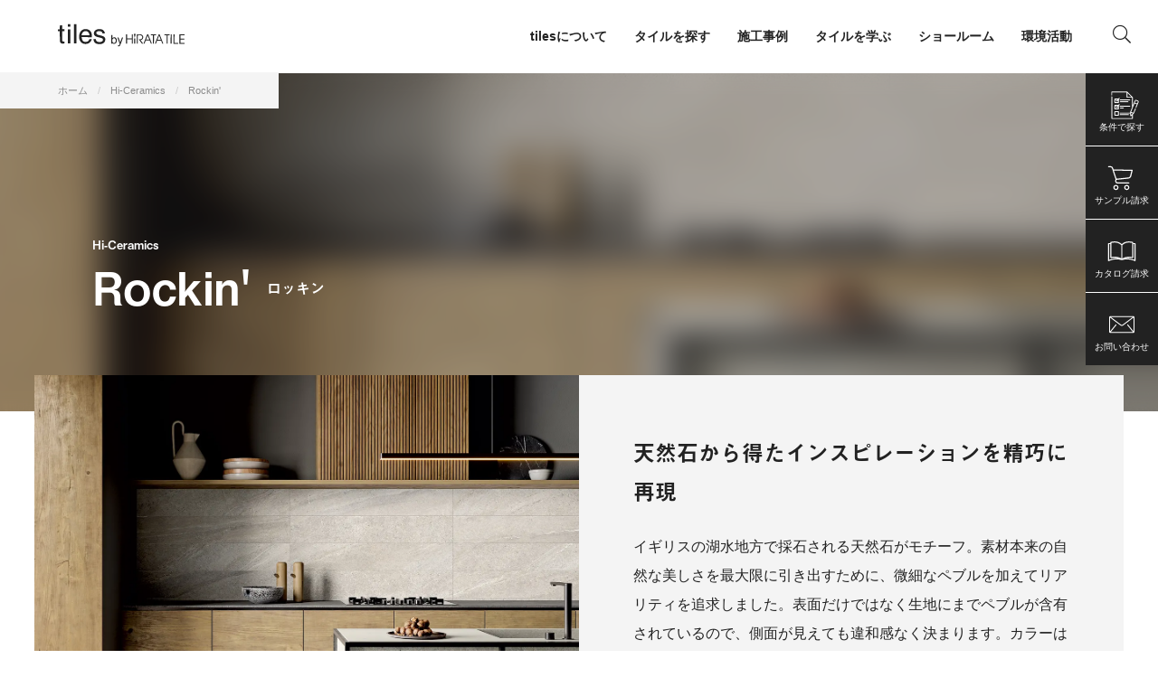

--- FILE ---
content_type: text/html; charset=UTF-8
request_url: https://tiles.hiratatile.co.jp/series/rockin
body_size: 22698
content:
<!DOCTYPE html>
<html lang="ja">
<head>
<meta charset="UTF-8">


<meta name="viewport" content="width=device-width, initial-scale=1">
<meta name="format-detection" content="telephone=no">
<!-- Google Tag Manager -->
<script>(function(w,d,s,l,i){w[l]=w[l]||[];w[l].push({'gtm.start':
new Date().getTime(),event:'gtm.js'});var f=d.getElementsByTagName(s)[0],
j=d.createElement(s),dl=l!='dataLayer'?'&l='+l:'';j.async=true;j.src=
'https://www.googletagmanager.com/gtm.js?id='+i+dl;f.parentNode.insertBefore(j,f);
})(window,document,'script','dataLayer','GTM-KKX2J3F');</script>
<!-- End Google Tag Manager -->

<link rel="shortcut icon" href="https://tiles.hiratatile.co.jp/wp/wp-content/themes/tiles/assets/img/common/favicon.svg">
<link rel="apple-touch-icon" href="https://tiles.hiratatile.co.jp/wp/wp-content/themes/tiles/assets/img/common/apple-touch-icon.png">
	





	
	
		<!-- All in One SEO 4.9.3 - aioseo.com -->
		<link media="all" href="https://tiles.hiratatile.co.jp/wp/wp-content/cache/autoptimize/css/autoptimize_7f744abd8e6cb0c5d48732364b8f840c.css" rel="stylesheet"><title>Rockin' | tiles by HiRATA TILE | 新築・リフォーム問わず皆様の豊かな暮らしをご提案します。</title>
	<meta name="robots" content="max-snippet:-1, max-image-preview:large, max-video-preview:-1" />
	<meta name="google-site-verification" content="3bgEP88WXA6bgbuYbe0wgk5Z4AsIDltVtOokXxsSYO4" />
	<link rel="canonical" href="https://tiles.hiratatile.co.jp/series/rockin" />
	<meta name="generator" content="All in One SEO (AIOSEO) 4.9.3" />
		<script type="application/ld+json" class="aioseo-schema">
			{"@context":"https:\/\/schema.org","@graph":[{"@type":"BreadcrumbList","@id":"https:\/\/tiles.hiratatile.co.jp\/series\/rockin#breadcrumblist","itemListElement":[{"@type":"ListItem","@id":"https:\/\/tiles.hiratatile.co.jp#listItem","position":1,"name":"Home","item":"https:\/\/tiles.hiratatile.co.jp","nextItem":{"@type":"ListItem","@id":"https:\/\/tiles.hiratatile.co.jp\/series\/hi-ceramics-series#listItem","name":"Hi-Ceramics"}},{"@type":"ListItem","@id":"https:\/\/tiles.hiratatile.co.jp\/series\/hi-ceramics-series#listItem","position":2,"name":"Hi-Ceramics","item":"https:\/\/tiles.hiratatile.co.jp\/series\/hi-ceramics-series","nextItem":{"@type":"ListItem","@id":"https:\/\/tiles.hiratatile.co.jp\/series\/rockin#listItem","name":"Rockin'"},"previousItem":{"@type":"ListItem","@id":"https:\/\/tiles.hiratatile.co.jp#listItem","name":"Home"}},{"@type":"ListItem","@id":"https:\/\/tiles.hiratatile.co.jp\/series\/rockin#listItem","position":3,"name":"Rockin'","previousItem":{"@type":"ListItem","@id":"https:\/\/tiles.hiratatile.co.jp\/series\/hi-ceramics-series#listItem","name":"Hi-Ceramics"}}]},{"@type":"CollectionPage","@id":"https:\/\/tiles.hiratatile.co.jp\/series\/rockin#collectionpage","url":"https:\/\/tiles.hiratatile.co.jp\/series\/rockin","name":"Rockin' | tiles by HiRATA TILE | \u65b0\u7bc9\u30fb\u30ea\u30d5\u30a9\u30fc\u30e0\u554f\u308f\u305a\u7686\u69d8\u306e\u8c4a\u304b\u306a\u66ae\u3089\u3057\u3092\u3054\u63d0\u6848\u3057\u307e\u3059\u3002","inLanguage":"ja","isPartOf":{"@id":"https:\/\/tiles.hiratatile.co.jp\/#website"},"breadcrumb":{"@id":"https:\/\/tiles.hiratatile.co.jp\/series\/rockin#breadcrumblist"}},{"@type":"Organization","@id":"https:\/\/tiles.hiratatile.co.jp\/#organization","name":"\u5e73\u7530\u30bf\u30a4\u30eb","description":"\u65b0\u7bc9\u30fb\u30ea\u30d5\u30a9\u30fc\u30e0\u554f\u308f\u305a\u7686\u69d8\u306e\u8c4a\u304b\u306a\u66ae\u3089\u3057\u3092\u3054\u63d0\u6848\u3057\u307e\u3059\u3002","url":"https:\/\/tiles.hiratatile.co.jp\/","telephone":"+81665321231","logo":{"@type":"ImageObject","url":"https:\/\/tiles.hiratatile.co.jp\/wp\/wp-content\/uploads\/2020\/11\/hiratalogo_enA.png","@id":"https:\/\/tiles.hiratatile.co.jp\/series\/rockin\/#organizationLogo","width":750,"height":154},"image":{"@id":"https:\/\/tiles.hiratatile.co.jp\/series\/rockin\/#organizationLogo"},"sameAs":["https:\/\/www.instagram.com\/hiratatile_covering\/"]},{"@type":"WebSite","@id":"https:\/\/tiles.hiratatile.co.jp\/#website","url":"https:\/\/tiles.hiratatile.co.jp\/","name":"tiles by HiRATA TILE","description":"\u65b0\u7bc9\u30fb\u30ea\u30d5\u30a9\u30fc\u30e0\u554f\u308f\u305a\u7686\u69d8\u306e\u8c4a\u304b\u306a\u66ae\u3089\u3057\u3092\u3054\u63d0\u6848\u3057\u307e\u3059\u3002","inLanguage":"ja","publisher":{"@id":"https:\/\/tiles.hiratatile.co.jp\/#organization"}}]}
		</script>
		<!-- All in One SEO -->

<link rel='dns-prefetch' href='//ajax.googleapis.com' />
<link rel="alternate" type="application/rss+xml" title="tiles by HiRATA TILE &raquo; Rockin&#039; シリーズ のフィード" href="https://tiles.hiratatile.co.jp/series/rockin/feed" />




<script type="text/javascript" src="https://ajax.googleapis.com/ajax/libs/jquery/3.5.1/jquery.min.js?ver=6.8.3" id="jquery-js"></script>
<link rel="https://api.w.org/" href="https://tiles.hiratatile.co.jp/wp-json/" /><link rel="EditURI" type="application/rsd+xml" title="RSD" href="https://tiles.hiratatile.co.jp/wp/xmlrpc.php?rsd" />
<noscript><style>.lazyload[data-src]{display:none !important;}</style></noscript>
<script src="https://kit.fontawesome.com/7b47df67bf.js" crossorigin="anonymous"></script>

<!-- type kit -->
<script>
  (function(d) {
    var config = {
      kitId: 'zrs6sbt',
      scriptTimeout: 3000,
      async: true
    },
    h=d.documentElement,t=setTimeout(function(){h.className=h.className.replace(/\bwf-loading\b/g,"")+" wf-inactive";},config.scriptTimeout),tk=d.createElement("script"),f=false,s=d.getElementsByTagName("script")[0],a;h.className+=" wf-loading";tk.src='https://use.typekit.net/'+config.kitId+'.js';tk.async=true;tk.onload=tk.onreadystatechange=function(){a=this.readyState;if(f||a&&a!="complete"&&a!="loaded")return;f=true;clearTimeout(t);try{Typekit.load(config)}catch(e){}};s.parentNode.insertBefore(tk,s)
  })(document);
</script>

<!-- Facebook Pixel Code -->
<script>
!function(f,b,e,v,n,t,s)
{if(f.fbq)return;n=f.fbq=function(){n.callMethod?
n.callMethod.apply(n,arguments):n.queue.push(arguments)};
if(!f._fbq)f._fbq=n;n.push=n;n.loaded=!0;n.version='2.0';
n.queue=[];t=b.createElement(e);t.async=!0;
t.src=v;s=b.getElementsByTagName(e)[0];
s.parentNode.insertBefore(t,s)}(window, document,'script',
'https://connect.facebook.net/en_US/fbevents.js');
fbq('init', '236674940790509');
fbq('track', 'PageView');
</script>
<noscript><img height="1" width="1" style="display:none"
src="https://www.facebook.com/tr?id=236674940790509&ev=PageView&noscript=1"
/></noscript>
<!-- End Facebook Pixel Code -->

</head>

<body class="archive tax-series term-rockin term-376 wp-theme-tiles">
<!-- Google Tag Manager (noscript) -->
<noscript><iframe src="https://www.googletagmanager.com/ns.html?id=GTM-KKX2J3F"
height="0" width="0" style="display:none;visibility:hidden"></iframe></noscript>
<!-- End Google Tag Manager (noscript) -->

<!-- Global site tag (gtag.js) - Google Analytics -->
<script async src="https://www.googletagmanager.com/gtag/js?id=G-M506Z9Z8LJ"></script>
<script>
  window.dataLayer = window.dataLayer || [];
  function gtag(){dataLayer.push(arguments);}
  gtag('js', new Date());
  gtag('config', 'G-M506Z9Z8LJ');
</script>

<!-- spinner -->
<i class="spinner fas fa-spinner fa-spin"></i>

<!-- IE dialogue -->
<script>
var userAgent = window.navigator.userAgent.toLowerCase();
var $dialogue = $('#js-dialogue-ie');
if(userAgent.indexOf('msie') != -1 || userAgent.indexOf('trident') != -1) {
	$('.spinner').remove();
	$(function(){
		$('body').addClass('loaded');
		$('section').addClass('inview');
		$('a[href^=http]').not('[href*="'+location.hostname+'"]').attr({target:"_blank"});
		$dialogue.fadeIn(300);
		alert('ご利用のブラウザには対応しておりません。最新のブラウザをご利用ください。\n（推奨）\n■ Mac / Safari・Google Chrome・Firefox\n■ Windows / Edge・Google Chrome・Firefox');
	});
}
</script>


<!-- ====== header ====== -->
<header class="global-header">
			<a class="global-header__title" href="https://tiles.hiratatile.co.jp">
			<svg viewBox="0 0 368 95"><title>tiles by HiRATA TILE</title><use xlink:href="#logo-main"></use></svg>
		</a>
	
	<a class="global-header__humberger" id="js-global-header__humberger">
		<span></span>
		<span></span>
		<span></span>
	</a>

	<nav class="global-header__nav drawer">
		<ul class="nav-global">
	<li>
		<span class="js-dropdow-toggle-sp">tilesについて</span>
		<ul class="nav-global__sub">
			<li><a href="https://tiles.hiratatile.co.jp/about">tilesについて</a></li>
			<li><a href="https://tiles.hiratatile.co.jp/hi-ceramics">Hi-Ceramics</a></li>
			<li><a href="https://tiles.hiratatile.co.jp/biscuit">BISCUIT</a></li>
			<li><a href="https://tiles.hiratatile.co.jp/sunclay">Sunclay</a></li>
		</ul>
	</li>
	<li>
		<span class="js-dropdow-toggle-sp">タイルを探す</span>
		<ul class="nav-global__sub">
			<li><a href="https://tiles.hiratatile.co.jp/series">シリーズ一覧</a></li>
			<li><a href="https://tiles.hiratatile.co.jp/products-search-by-color" class="">色で探す</a></li>
			<li><a href="https://tiles.hiratatile.co.jp/products-search-by-photo" class="">写真で探す</a></li>
			<li><a href="https://tiles.hiratatile.co.jp/!#" class="js-searchform-open">条件で検索</a></li>
		</ul>
	</li>
	<li>
		<span class="js-dropdow-toggle-sp">施工事例</span>
		<ul class="nav-global__sub">
			<li><a href="https://tiles.hiratatile.co.jp/case">すべて</a></li>
			<li><a href="https://tiles.hiratatile.co.jp/case/?case_category=public-space">パブリックスペース</a></li><li><a href="https://tiles.hiratatile.co.jp/case/?case_category=condominiums">ビル・マンション</a></li><li><a href="https://tiles.hiratatile.co.jp/case/?case_category=hotel">ホテル</a></li><li><a href="https://tiles.hiratatile.co.jp/case/?case_category=housing">住宅</a></li><li><a href="https://tiles.hiratatile.co.jp/case/?case_category=office">店舗・事務所</a></li>		</ul>
	</li>
	<li>
		<span class="js-dropdow-toggle-sp">タイルを学ぶ</span>
		<ul class="nav-global__sub">
			<li><a href="https://tiles.hiratatile.co.jp/journal">すべて</a></li>
			<li><a href="https://tiles.hiratatile.co.jp/journal/?journal_category=journal">journal</a></li><li><a href="https://tiles.hiratatile.co.jp/journal/?journal_category=tilescape">tilescape</a></li><li><a href="https://tiles.hiratatile.co.jp/journal/?journal_category=aiu">aiu</a></li>		</ul>
	</li>
	<li>
		<span class="js-dropdow-toggle-sp">ショールーム</span>
		<ul class="nav-global__sub">
			<li><a href="https://tiles.hiratatile.co.jp/showroom/tokyo">東京</a></li><li><a href="https://tiles.hiratatile.co.jp/showroom/nagoya">名古屋</a></li><li><a href="https://tiles.hiratatile.co.jp/showroom/osaka">大阪</a></li><li><a href="https://tiles.hiratatile.co.jp/showroom/fukuoka">福岡</a></li>			<li><a href="https://tiles.hiratatile.co.jp/online-consulting">オンラインコンサルティング</a></li>
		</ul>
	</li>
	<li><a href="https://tiles.hiratatile.co.jp/environment">環境活動</a></li>
				<li class="pc"><a href="#" class="js-searchform-text-open"><i class="fal fa-search"></i></a></li>
	</ul>
	</nav>
</header>

<nav class="nav-fixed">
	<ul>
		<li><a href="" class="js-searchform-open">
						<svg class="section-home-look__list__image" viewBox="0 0 100 100"><use xlink:href="#icon-search-detail"></use></svg>
			<span class="nav-fixed__label">条件で探す</span></a></li>
		<li><a href="https://tiles.hiratatile.co.jp/cart">
			<svg viewBox="0 0 100 100"><use xlink:href="#icon-nav-cart"></use></svg>
			<span class="nav-fixed__label">サンプル請求</span></a></li>
		<li><a href="https://tiles.hiratatile.co.jp/catalogs">
			<svg viewBox="0 0 100 100"><use xlink:href="#icon-nav-book"></use></svg>
			<span class="nav-fixed__label">カタログ請求</span></a></li>
		<li><a href="https://tiles.hiratatile.co.jp/inquiry">
		<svg viewBox="0 0 100 100"><use xlink:href="#icon-nav-mail"></use></svg>
			<span class="nav-fixed__label">お問い合わせ</span></a></li>
	</ul>
</nav>

<!-- ====== breadcrumb ====== -->
<nav aria-label="breadcrumb"><ol class="breadcrumb" itemscope itemtype="http://schema.org/BreadcrumbList"><li class="breadcrumb-item" itemprop="itemListElement" itemscope itemtype="http://schema.org/ListItem" itemprop="itemListElement"><a href="https://tiles.hiratatile.co.jp" itemprop="item"><span itemprop="name">ホーム</span></a><meta itemprop="position" content="1" /></li><li class="breadcrumb-item" itemprop="itemListElement" itemscope itemtype="http://schema.org/ListItem"><a href="https://tiles.hiratatile.co.jp/series/hi-ceramics-series" itemprop="item"><span itemprop="name">Hi-Ceramics</span></a><meta itemprop="position" content="2" /></li><li class="breadcrumb-item" itemprop="itemListElement" itemscope itemtype="http://schema.org/ListItem"><span itemprop="name">Rockin'</span><meta itemprop="position" content="3" /></li></ul></nav>
<!-- ====== main ====== --><main role="main">

  <!-- ====== 子カテゴリの場合 ====== -->
  <section class="section-series">

    <!-- header -->
    <div class="section-series__header">
      <div class="section-series__header__bg skip-lazy" style="background-image:url(https://tiles.hiratatile.co.jp/wp/wp-content/uploads/2023/08/rockin_01.jpg);"></div>
      <div class="section-series__header__content">
        <p class="section-series__header__brand">Hi-Ceramics</p>
        <h1 class="section-series__header__title">
          Rockin'          <span>ロッキン</span>        </h1>
      </div>
    </div><!-- / section-series__header -->

    <!-- introduction -->
    <setion class="section-series__introduction block-media">
              <figure class="block-media__image js-series-images-open">
          <img src="[data-uri]" style="background-image:url(https://tiles.hiratatile.co.jp/wp/wp-content/uploads/2023/08/rockin_01.jpg" alt="" title="" data-src="https://tiles.hiratatile.co.jp/wp/wp-content/themes/tiles/assets/img/common/thumb-cover_6x4.png" decoding="async" class="lazyload" data-eio-rwidth="6" data-eio-rheight="4"><noscript><img src="https://tiles.hiratatile.co.jp/wp/wp-content/themes/tiles/assets/img/common/thumb-cover_6x4.png" style="background-image:url(https://tiles.hiratatile.co.jp/wp/wp-content/uploads/2023/08/rockin_01.jpg" alt="" title="" data-eio="l"></noscript>
        </figure>
            <div class="block-media__content">
        <div class="block-media__content__inner">
                      <h3>天然石から得たインスピレーションを精巧に再現</h3>
                                <p>イギリスの湖水地方で採石される天然石がモチーフ。素材本来の自然な美しさを最大限に引き出すために、微細なペブルを加えてリアリティを追求しました。表面だけではなく生地にまでペブルが含有されているので、側面が見えても違和感なく決まります。カラーは濃淡のグレー系で2色をラインナップ。広い面積の床、壁の用途など、インテリア装飾の可能性が広がります。</p>
                                <a class="btn-more js-series-images-open" href="#">MORE PHOTOS<svg class="icon-arrow" viewBox="0 0 20 20"><use xlink:href="#icon-arrow"></use></svg></a>
                  </div>
      </div>
    </setion><!-- / section-series__introduction -->

    <!-- popup -->
          <div class="section-product__series-images js-series-images">
        <div class="section-product__series-images__close js-series-images-close"></div>
        <div class="section-product__series-images__inner">
        <ul class="js-slick-series-images">
        <li><div><div class="section-product__series-images__content"><dl><dt>品番</dt><dd>壁:ROCK-20120E<br />
床:ROCK-60120G</dd></dl></div><img src="[data-uri]" alt="" title="" data-src="https://tiles.hiratatile.co.jp/wp/wp-content/uploads/2023/08/rockin_01.jpg" decoding="async" class="lazyload" data-eio-rwidth="1356" data-eio-rheight="2000"><noscript><img src="https://tiles.hiratatile.co.jp/wp/wp-content/uploads/2023/08/rockin_01.jpg" alt="" title="" data-eio="l"></noscript></div></li>                  <li>
            <div>
              <div class="section-product__series-images__content"><dl><dt>品番</dt><dd>床:ROCK-60120G</dd></dl></div>              <img src="[data-uri]" alt="" title="" data-src="https://tiles.hiratatile.co.jp/wp/wp-content/uploads/2023/08/rockin_02.jpg" decoding="async" class="lazyload" data-eio-rwidth="2000" data-eio-rheight="1485"><noscript><img src="https://tiles.hiratatile.co.jp/wp/wp-content/uploads/2023/08/rockin_02.jpg" alt="" title="" data-eio="l"></noscript>
            </div>
          </li>
                  <li>
            <div>
              <div class="section-product__series-images__content"><dl><dt>品番</dt><dd>床:ROCK-60120G</dd></dl></div>              <img src="[data-uri]" alt="" title="" data-src="https://tiles.hiratatile.co.jp/wp/wp-content/uploads/2023/08/rockin_03.jpg" decoding="async" class="lazyload" data-eio-rwidth="1356" data-eio-rheight="2000"><noscript><img src="https://tiles.hiratatile.co.jp/wp/wp-content/uploads/2023/08/rockin_03.jpg" alt="" title="" data-eio="l"></noscript>
            </div>
          </li>
                  <li>
            <div>
              <div class="section-product__series-images__content"><dl><dt>品番</dt><dd>壁:ROCK-60120G</dd></dl></div>              <noscript><img src="https://tiles.hiratatile.co.jp/wp/wp-content/uploads/2023/08/rockin_04.jpg" alt="" title=""></noscript><img class="lazyload" src='data:image/svg+xml,%3Csvg%20xmlns=%22http://www.w3.org/2000/svg%22%20viewBox=%220%200%20210%20140%22%3E%3C/svg%3E' data-src="https://tiles.hiratatile.co.jp/wp/wp-content/uploads/2023/08/rockin_04.jpg" alt="" title="">
            </div>
          </li>
                  <li>
            <div>
              <div class="section-product__series-images__content"><dl><dt>品番</dt><dd>ROCK-60120G</dd></dl></div>              <noscript><img src="https://tiles.hiratatile.co.jp/wp/wp-content/uploads/2023/08/rockin_05.jpg" alt="" title=""></noscript><img class="lazyload" src='data:image/svg+xml,%3Csvg%20xmlns=%22http://www.w3.org/2000/svg%22%20viewBox=%220%200%20210%20140%22%3E%3C/svg%3E' data-src="https://tiles.hiratatile.co.jp/wp/wp-content/uploads/2023/08/rockin_05.jpg" alt="" title="">
            </div>
          </li>
                  <li>
            <div>
              <div class="section-product__series-images__content"><dl><dt>品番</dt><dd>ROCK-60120E</dd></dl></div>              <noscript><img src="https://tiles.hiratatile.co.jp/wp/wp-content/uploads/2023/08/rockin_06.jpg" alt="" title=""></noscript><img class="lazyload" src='data:image/svg+xml,%3Csvg%20xmlns=%22http://www.w3.org/2000/svg%22%20viewBox=%220%200%20210%20140%22%3E%3C/svg%3E' data-src="https://tiles.hiratatile.co.jp/wp/wp-content/uploads/2023/08/rockin_06.jpg" alt="" title="">
            </div>
          </li>
                  <li>
            <div>
              <div class="section-product__series-images__content"><dl><dt>品番</dt><dd>壁:ROCK-20120G</dd></dl></div>              <noscript><img src="https://tiles.hiratatile.co.jp/wp/wp-content/uploads/2023/08/rockin_07.jpg" alt="" title=""></noscript><img class="lazyload" src='data:image/svg+xml,%3Csvg%20xmlns=%22http://www.w3.org/2000/svg%22%20viewBox=%220%200%20210%20140%22%3E%3C/svg%3E' data-src="https://tiles.hiratatile.co.jp/wp/wp-content/uploads/2023/08/rockin_07.jpg" alt="" title="">
            </div>
          </li>
                  <li>
            <div>
              <div class="section-product__series-images__content"><dl><dt>品番</dt><dd>ROCK-60120E</dd></dl></div>              <noscript><img src="https://tiles.hiratatile.co.jp/wp/wp-content/uploads/2023/08/rockin_08.jpg" alt="" title=""></noscript><img class="lazyload" src='data:image/svg+xml,%3Csvg%20xmlns=%22http://www.w3.org/2000/svg%22%20viewBox=%220%200%20210%20140%22%3E%3C/svg%3E' data-src="https://tiles.hiratatile.co.jp/wp/wp-content/uploads/2023/08/rockin_08.jpg" alt="" title="">
            </div>
          </li>
                  <li>
            <div>
              <div class="section-product__series-images__content"><dl><dt>品番</dt><dd>床：ROCK-60120D,ROCK-20120D</dd></dl></div>              <noscript><img src="https://tiles.hiratatile.co.jp/wp/wp-content/uploads/2024/04/Rockin_01.jpg" alt="" title=""></noscript><img class="lazyload" src='data:image/svg+xml,%3Csvg%20xmlns=%22http://www.w3.org/2000/svg%22%20viewBox=%220%200%20210%20140%22%3E%3C/svg%3E' data-src="https://tiles.hiratatile.co.jp/wp/wp-content/uploads/2024/04/Rockin_01.jpg" alt="" title="">
            </div>
          </li>
                  <li>
            <div>
              <div class="section-product__series-images__content"><dl><dt>品番</dt><dd>ROCK-60120D</dd></dl></div>              <noscript><img src="https://tiles.hiratatile.co.jp/wp/wp-content/uploads/2024/04/Rockin_02.jpg" alt="" title=""></noscript><img class="lazyload" src='data:image/svg+xml,%3Csvg%20xmlns=%22http://www.w3.org/2000/svg%22%20viewBox=%220%200%20210%20140%22%3E%3C/svg%3E' data-src="https://tiles.hiratatile.co.jp/wp/wp-content/uploads/2024/04/Rockin_02.jpg" alt="" title="">
            </div>
          </li>
                        </ul>
        </div>
      </div><!-- / section-product__series__images -->
          
    <!-- content -->
    
  </section><!-- / section-series -->


  <!-- list -->
      <section class="section-products">
      <h2 class="title-section">
        <span class="title-section__jp">Rockin'の製品</span>
      </h2>
      <ul class="list-products">
              
	<li data-order="">
<a href="https://tiles.hiratatile.co.jp/products/16016">
			<figure class="list-products__thumbnail" style="background-image:url(https://tiles.hiratatile.co.jp/wp/wp-content/uploads/2023/05/rock-60120e_01-750x375.jpg)">
			<noscript><img src="https://tiles.hiratatile.co.jp/wp/wp-content/themes/tiles/assets/img/common/thumb-cover_1x1.png" style="background-image:url(https://tiles.hiratatile.co.jp/wp/wp-content/uploads/2023/05/rock-60120e_01-750x375.jpg)" alt="ROCK-60120E"></noscript><img class="lazyload" src='data:image/svg+xml,%3Csvg%20xmlns=%22http://www.w3.org/2000/svg%22%20viewBox=%220%200%20210%20140%22%3E%3C/svg%3E' data-src="https://tiles.hiratatile.co.jp/wp/wp-content/themes/tiles/assets/img/common/thumb-cover_1x1.png" style="background-image:url(https://tiles.hiratatile.co.jp/wp/wp-content/uploads/2023/05/rock-60120e_01-750x375.jpg)" alt="ROCK-60120E">
		</figure>
		<p class="list-products__series">Rockin'</p>
	<p class="list-products__title">ROCK-60120E</p>
	<p class="list-products__brand">Hi-Ceramics</p>
</a>
</li>
              
	<li data-order="">
<a href="https://tiles.hiratatile.co.jp/products/16017">
			<figure class="list-products__thumbnail" style="background-image:url(https://tiles.hiratatile.co.jp/wp/wp-content/uploads/2023/05/rock-60120g_01-750x375.jpg)">
			<noscript><img src="https://tiles.hiratatile.co.jp/wp/wp-content/themes/tiles/assets/img/common/thumb-cover_1x1.png" style="background-image:url(https://tiles.hiratatile.co.jp/wp/wp-content/uploads/2023/05/rock-60120g_01-750x375.jpg)" alt="ROCK-60120G"></noscript><img class="lazyload" src='data:image/svg+xml,%3Csvg%20xmlns=%22http://www.w3.org/2000/svg%22%20viewBox=%220%200%20210%20140%22%3E%3C/svg%3E' data-src="https://tiles.hiratatile.co.jp/wp/wp-content/themes/tiles/assets/img/common/thumb-cover_1x1.png" style="background-image:url(https://tiles.hiratatile.co.jp/wp/wp-content/uploads/2023/05/rock-60120g_01-750x375.jpg)" alt="ROCK-60120G">
		</figure>
		<p class="list-products__series">Rockin'</p>
	<p class="list-products__title">ROCK-60120G</p>
	<p class="list-products__brand">Hi-Ceramics</p>
</a>
</li>
              
	<li data-order="">
<a href="https://tiles.hiratatile.co.jp/products/16018">
			<figure class="list-products__thumbnail" style="background-image:url(https://tiles.hiratatile.co.jp/wp/wp-content/uploads/2023/05/rock-20120e_01-750x125.jpg)">
			<noscript><img src="https://tiles.hiratatile.co.jp/wp/wp-content/themes/tiles/assets/img/common/thumb-cover_1x1.png" style="background-image:url(https://tiles.hiratatile.co.jp/wp/wp-content/uploads/2023/05/rock-20120e_01-750x125.jpg)" alt="ROCK-20120E"></noscript><img class="lazyload" src='data:image/svg+xml,%3Csvg%20xmlns=%22http://www.w3.org/2000/svg%22%20viewBox=%220%200%20210%20140%22%3E%3C/svg%3E' data-src="https://tiles.hiratatile.co.jp/wp/wp-content/themes/tiles/assets/img/common/thumb-cover_1x1.png" style="background-image:url(https://tiles.hiratatile.co.jp/wp/wp-content/uploads/2023/05/rock-20120e_01-750x125.jpg)" alt="ROCK-20120E">
		</figure>
		<p class="list-products__series">Rockin'</p>
	<p class="list-products__title">ROCK-20120E</p>
	<p class="list-products__brand">Hi-Ceramics</p>
</a>
</li>
              
	<li data-order="">
<a href="https://tiles.hiratatile.co.jp/products/16019">
			<figure class="list-products__thumbnail" style="background-image:url(https://tiles.hiratatile.co.jp/wp/wp-content/uploads/2023/05/rock-20120g_01-750x125.jpg)">
			<noscript><img src="https://tiles.hiratatile.co.jp/wp/wp-content/themes/tiles/assets/img/common/thumb-cover_1x1.png" style="background-image:url(https://tiles.hiratatile.co.jp/wp/wp-content/uploads/2023/05/rock-20120g_01-750x125.jpg)" alt="ROCK-20120G"></noscript><img class="lazyload" src='data:image/svg+xml,%3Csvg%20xmlns=%22http://www.w3.org/2000/svg%22%20viewBox=%220%200%20210%20140%22%3E%3C/svg%3E' data-src="https://tiles.hiratatile.co.jp/wp/wp-content/themes/tiles/assets/img/common/thumb-cover_1x1.png" style="background-image:url(https://tiles.hiratatile.co.jp/wp/wp-content/uploads/2023/05/rock-20120g_01-750x125.jpg)" alt="ROCK-20120G">
		</figure>
		<p class="list-products__series">Rockin'</p>
	<p class="list-products__title">ROCK-20120G</p>
	<p class="list-products__brand">Hi-Ceramics</p>
</a>
</li>
              
	<li data-order="">
<a href="https://tiles.hiratatile.co.jp/products/21250">
			<figure class="list-products__thumbnail" style="background-image:url(https://tiles.hiratatile.co.jp/wp/wp-content/uploads/2024/04/ROCK-60120D_01-750x1500.jpg)">
			<noscript><img src="https://tiles.hiratatile.co.jp/wp/wp-content/themes/tiles/assets/img/common/thumb-cover_1x1.png" style="background-image:url(https://tiles.hiratatile.co.jp/wp/wp-content/uploads/2024/04/ROCK-60120D_01-750x1500.jpg)" alt="ROCK-60120D"></noscript><img class="lazyload" src='data:image/svg+xml,%3Csvg%20xmlns=%22http://www.w3.org/2000/svg%22%20viewBox=%220%200%20210%20140%22%3E%3C/svg%3E' data-src="https://tiles.hiratatile.co.jp/wp/wp-content/themes/tiles/assets/img/common/thumb-cover_1x1.png" style="background-image:url(https://tiles.hiratatile.co.jp/wp/wp-content/uploads/2024/04/ROCK-60120D_01-750x1500.jpg)" alt="ROCK-60120D">
		</figure>
		<p class="list-products__series">Rockin'</p>
	<p class="list-products__title">ROCK-60120D</p>
	<p class="list-products__brand">Hi-Ceramics</p>
</a>
</li>
              
	<li data-order="">
<a href="https://tiles.hiratatile.co.jp/products/21251">
			<figure class="list-products__thumbnail" style="background-image:url(https://tiles.hiratatile.co.jp/wp/wp-content/uploads/2024/04/ROCK-20120D_01-251x1500.jpg)">
			<noscript><img src="https://tiles.hiratatile.co.jp/wp/wp-content/themes/tiles/assets/img/common/thumb-cover_1x1.png" style="background-image:url(https://tiles.hiratatile.co.jp/wp/wp-content/uploads/2024/04/ROCK-20120D_01-251x1500.jpg)" alt="ROCK-20120D"></noscript><img class="lazyload" src='data:image/svg+xml,%3Csvg%20xmlns=%22http://www.w3.org/2000/svg%22%20viewBox=%220%200%20210%20140%22%3E%3C/svg%3E' data-src="https://tiles.hiratatile.co.jp/wp/wp-content/themes/tiles/assets/img/common/thumb-cover_1x1.png" style="background-image:url(https://tiles.hiratatile.co.jp/wp/wp-content/uploads/2024/04/ROCK-20120D_01-251x1500.jpg)" alt="ROCK-20120D">
		</figure>
		<p class="list-products__series">Rockin'</p>
	<p class="list-products__title">ROCK-20120D</p>
	<p class="list-products__brand">Hi-Ceramics</p>
</a>
</li>
            </ul>
    </section><!-- / section-products -->

  
  <!-- visumo -->
  

</main>
<!-- ====== cv ====== -->
<section class="lazyload section-cv" data-bg="https://tiles.hiratatile.co.jp/wp/wp-content/themes/tiles/assets/img/common/ph-footer.jpg" style="background-image:url(data:image/svg+xml,%3Csvg%20xmlns=%22http://www.w3.org/2000/svg%22%20viewBox=%220%200%20500%20300%22%3E%3C/svg%3E)">
  <div class="section-cv__top">
    <h2 class="section-cv__title">ご自宅からでも、遠方からでも。<br>タイルに関するご相談をオンラインにて承っております。
</h2>
    <a class="section-cv__top_btn btn-primary" href="https://tiles.hiratatile.co.jp/online-consulting">オンライン タイルコンサルティングの<br class="sp">お申し込みはこちら<svg class="icon-arrow" viewBox="0 0 20 20"><use xlink:href="#icon-arrow"></use></svg></a></p>
  </div><!-- / section-cv__top -->
  <div class="section-cv__bottom">
    <a class="section-cv__bottom_btn btn-secondary" href="https://tiles.hiratatile.co.jp/inquiry">製品に関するご相談はこちら<svg class="icon-arrow" viewBox="0 0 20 20"><use xlink:href="#icon-arrow"></use></svg></a>
      </div><!-- / section-cv__bottom -->
</section><!-- // section-cv -->


<!-- ====== footer ====== -->
<footer class="global-footer">
  <div class="global-footer__top">
    <div class="global-footer__title">
      <a href="https://tiles.hiratatile.co.jp">
        <svg viewBox="0 0 368 95"><title>tiles by HiRATA TILE</title><use xlink:href="#logo-main"></use></svg>
      </a>
      <small>
        A space with tiles enriches everyday life.<br>
        Our goal is to make many more people say, “I’m happy I chose to use tiles,”
        So we hope you find that one special tile, just for you.
      </small>
    </div>
    <nav class="global-footer__nav">
      <div class="global-footer__nav_title js-dropdow-toggle-sp">PRODUCTS</div>
      <ul class="global-footer__nav_list">
        <li><a href="https://tiles.hiratatile.co.jp/series">シリーズ一覧</a></li>
        <li><a href="https://tiles.hiratatile.co.jp/products-search-by-color" class="">色で探す</a></li>
        <li><a href="https://tiles.hiratatile.co.jp/products-search-by-photo" class="">写真で探す</a></li>
        <li><a href="https://tiles.hiratatile.co.jp/!#" class="js-searchform-open">条件で探す</a></li>
        <li><a href="https://tiles.hiratatile.co.jp/case">施工事例</a></li>
              </ul>
    </nav>
    <nav class="global-footer__nav">
      <div class="global-footer__nav_title js-dropdow-toggle-sp">GUIDES</div>
      <ul class="global-footer__nav_list">
        <li><a href="https://tiles.hiratatile.co.jp/topics">トピックス</a></li>
        <li><a href="https://tiles.hiratatile.co.jp/about">私達について</a></li>
        <li><a href="https://tiles.hiratatile.co.jp/journal">タイルを学ぶ</a></li>
        <li><a href="https://tiles.hiratatile.co.jp/tech-info">テクニカルインフォメーション</a></li>
        <li><a href="https://tiles.hiratatile.co.jp/inquiry">お問い合わせ</a></li>
      </ul>
    </nav>
    <nav class="global-footer__nav">
      <div class="global-footer__nav_title js-dropdow-toggle-sp">LINKS</div>
      <ul class="global-footer__nav_list">
      <li id="menu-item-49" class="menu-item menu-item-type-custom menu-item-object-custom menu-item-49"><a href="http://www.hiratatile.co.jp/">平田タイル公式サイト</a></li>
<li id="menu-item-50" class="menu-item menu-item-type-custom menu-item-object-custom menu-item-50"><a href="http://www.aquapia.jp/">AQUAPiA</a></li>
<li id="menu-item-51" class="menu-item menu-item-type-custom menu-item-object-custom menu-item-51"><a href="https://hits-online.jp/">Hits Online Shop</a></li>
      </ul>
    </nav>
    <nav class="global-footer__nav sns-nav">
      <div class="global-footer__nav_title">FOLLOW US</div>
      <ul class="global-footer__nav_list sns-nav-list">
      <li id="menu-item-45" class="menu-item menu-item-type-custom menu-item-object-custom menu-item-45"><a href="https://www.instagram.com/hiratatile_covering/"><i class="fab fa-instagram"></i></a></li>
<li id="menu-item-46" class="menu-item menu-item-type-custom menu-item-object-custom menu-item-46"><a href="https://www.facebook.com/hiratatile.cover/"><i class="fab fa-facebook-f"></i></a></li>
<li id="menu-item-47" class="menu-item menu-item-type-custom menu-item-object-custom menu-item-47"><a href="https://www.pinterest.jp/hiratatilecover/_created/"><i class="fab fa-pinterest"></i></a></li>
<li id="menu-item-48" class="menu-item menu-item-type-custom menu-item-object-custom menu-item-48"><a href="https://www.houzz.jp/pro/hiratatile"><i class="fab fa-houzz"></i></a></li>
      </ul>

          </nav>
  </div><!-- / global-footer__top -->
  <div class="global-footer__bottom">
    <ul class="global-footer__bottom_nav">
      <li><a href="https://www.hiratatile.co.jp/corporateprofile/overview">会社概要</a></li>
      <li><a href="https://www.hiratatile.co.jp/policy">個人情報保護方針</a></li>
    </ul>
    <small class="global-footer__copyright">&copy; 2026 HIRATA TILE CO., LTD.</small>
  </div><!-- / global-footer__bottom -->
</footer>



<!-- ====== searchform ====== -->
<section class="section-searchform" id="js-searchform">
<div class="section-searchform__close js-searchform-close"></div>
<form role="search" method="get" action="https://tiles.hiratatile.co.jp/products/">
<h2 class="title-section">製品検索</h2>
<dl class="section-searchform__list list-form">
  <dt>検索キーワード</dt>
<dd><input class="form-control" type="search" value="" name="s" placeholder=""></dd>
<dt>使用箇所</dt><dd class="products_use_place"><label><input type="checkbox" name="products_use_place[]" value="屋内壁" ><span>屋内壁</span></label><label><input type="checkbox" name="products_use_place[]" value="屋内床" ><span>屋内床</span></label><label><input type="checkbox" name="products_use_place[]" value="屋外壁" ><span>屋外壁</span></label><label><input type="checkbox" name="products_use_place[]" value="屋外床" ><span>屋外床</span></label><label><input type="checkbox" name="products_use_place[]" value="浴室壁" ><span>浴室壁</span></label><label><input type="checkbox" name="products_use_place[]" value="浴室床" ><span>浴室床</span></label></dd><dt>製品の種類</dt><dd class="products_type"><label><input type="checkbox" name="products_type[]" value="セラミックタイル" ><span>セラミックタイル</span></label><label><input type="checkbox" name="products_type[]" value="天然石タイル" ><span>天然石タイル</span></label><label><input type="checkbox" name="products_type[]" value="ガラスタイル" ><span>ガラスタイル</span></label><label><input type="checkbox" name="products_type[]" value="その他のタイル" ><span>その他のタイル</span></label><label><input type="checkbox" name="products_type[]" value="副資材" ><span>副資材</span></label></dd><dt>柄・特徴</dt><dd class="products_pattern"><label><input type="checkbox" name="products_pattern[]" value="ストーン調" ><span>ストーン調</span></label><label><input type="checkbox" name="products_pattern[]" value="ウッド調" ><span>ウッド調</span></label><label><input type="checkbox" name="products_pattern[]" value="セメント調" ><span>セメント調</span></label><label><input type="checkbox" name="products_pattern[]" value="マーブル調（大理石）" ><span>マーブル調（大理石）</span></label><label><input type="checkbox" name="products_pattern[]" value="ブリック調" ><span>ブリック調</span></label><label><input type="checkbox" name="products_pattern[]" value="ファブリック調" ><span>ファブリック調</span></label><label><input type="checkbox" name="products_pattern[]" value="メタル調" ><span>メタル調</span></label><label><input type="checkbox" name="products_pattern[]" value="デザイン" ><span>デザイン</span></label><label><input type="checkbox" name="products_pattern[]" value="幾何学" ><span>幾何学</span></label><label><input type="checkbox" name="products_pattern[]" value="その他" ><span>その他</span></label></dd><dt>価格（1㎡）</dt><dd class="products_search_price"><select name="products_search_price[]"><option value="unset">選択してください</option><option value="0~5000" >￥5,000以下</option><option value="5001~8000" >￥5,001～￥8,000</option><option value="8001~10000" >￥8,001～￥10,000</option><option value="10001~12000" >￥10,001～￥12,000</option><option value="12001~15000" >￥12,001～￥15,000</option><option value="15001~20000" >￥15,001～￥20,000</option><option value="20001~999999" >￥20,001〜</option></select></dd><dt>形状・サイズ</dt><dd class="products_shape"><label><input type="checkbox" name="products_shape[]" value="正方形" ><span>正方形</span></label><label><input type="checkbox" name="products_shape[]" value="長方形" ><span>長方形</span></label><label><input type="checkbox" name="products_shape[]" value="モザイク" ><span>モザイク</span></label><label><input type="checkbox" name="products_shape[]" value="その他" ><span>その他</span></label><div data-size-type="正方形" style="display:none;"><label><input type="radio" name="products_search_size" value="30" ><span>30</span></label><label><input type="radio" name="products_search_size" value="50" ><span>50</span></label><label><input type="radio" name="products_search_size" value="100" ><span>100</span></label><label><input type="radio" name="products_search_size" value="120" ><span>120</span></label><label><input type="radio" name="products_search_size" value="130" ><span>130</span></label><label><input type="radio" name="products_search_size" value="150" ><span>150</span></label><label><input type="radio" name="products_search_size" value="200" ><span>200</span></label><label><input type="radio" name="products_search_size" value="250" ><span>250</span></label><label><input type="radio" name="products_search_size" value="300" ><span>300</span></label><label><input type="radio" name="products_search_size" value="400" ><span>400</span></label><label><input type="radio" name="products_search_size" value="450" ><span>450</span></label><label><input type="radio" name="products_search_size" value="500" ><span>500</span></label><label><input type="radio" name="products_search_size" value="600" ><span>600</span></label><label><input type="radio" name="products_search_size" value="1200" ><span>1200</span></label></div><div data-size-type="長方形" style="display:none;"><label><input type="radio" name="products_search_size" value="100x200" ><span>100x200</span></label><label><input type="radio" name="products_search_size" value="100x300" ><span>100x300</span></label><label><input type="radio" name="products_search_size" value="100x600" ><span>100x600</span></label><label><input type="radio" name="products_search_size" value="150x300" ><span>150x300</span></label><label><input type="radio" name="products_search_size" value="150x900" ><span>150x900</span></label><label><input type="radio" name="products_search_size" value="200x1200" ><span>200x1200</span></label><label><input type="radio" name="products_search_size" value="200x300" ><span>200x300</span></label><label><input type="radio" name="products_search_size" value="200x400" ><span>200x400</span></label><label><input type="radio" name="products_search_size" value="200x800" ><span>200x800</span></label><label><input type="radio" name="products_search_size" value="300x600" ><span>300x600</span></label><label><input type="radio" name="products_search_size" value="400x800" ><span>400x800</span></label><label><input type="radio" name="products_search_size" value="40x200" ><span>40x200</span></label><label><input type="radio" name="products_search_size" value="450x900" ><span>450x900</span></label><label><input type="radio" name="products_search_size" value="50x100" ><span>50x100</span></label><label><input type="radio" name="products_search_size" value="50x200" ><span>50x200</span></label><label><input type="radio" name="products_search_size" value="50x250" ><span>50x250</span></label><label><input type="radio" name="products_search_size" value="600x1200" ><span>600x1200</span></label><label><input type="radio" name="products_search_size" value="75x160" ><span>75x160</span></label><label><input type="radio" name="products_search_size" value="75x200" ><span>75x200</span></label><label><input type="radio" name="products_search_size" value="75x300" ><span>75x300</span></label><label><input type="radio" name="products_search_size" value="80x200" ><span>80x200</span></label><label><input type="radio" name="products_search_size" value="アクセントボーダー" ><span>アクセントボーダー</span></label><label><input type="radio" name="products_search_size" value="サブウェイ" ><span>サブウェイ</span></label><label><input type="radio" name="products_search_size" value="ブリック" ><span>ブリック</span></label><label><input type="radio" name="products_search_size" value="ボーダー" ><span>ボーダー</span></label><label><input type="radio" name="products_search_size" value="二丁掛" ><span>二丁掛</span></label><label><input type="radio" name="products_search_size" value="三丁掛" ><span>三丁掛</span></label><label><input type="radio" name="products_search_size" value="小口（60x120）" ><span>小口（60x120）</span></label><label><input type="radio" name="products_search_size" value="多形状MIX" ><span>多形状MIX</span></label></div><div data-size-type="モザイク" style="display:none;"></div><div data-size-type="その他" style="display:none;"><label><input type="radio" name="products_search_size" value="多形状MIX" ><span>多形状MIX</span></label><label><input type="radio" name="products_search_size" value="菱形" ><span>菱形</span></label><label><input type="radio" name="products_search_size" value="ヘキサゴン" ><span>ヘキサゴン</span></label><label><input type="radio" name="products_search_size" value="特殊" ><span>特殊</span></label></div></dd><dt>色</dt><dd class="products_search_color_main"><label><input type="checkbox" name="products_search_color_main[]" value="ホワイト" ><span>ホワイト</span></label><label><input type="checkbox" name="products_search_color_main[]" value="アイボリー" ><span>アイボリー</span></label><label><input type="checkbox" name="products_search_color_main[]" value="ベージュ" ><span>ベージュ</span></label><label><input type="checkbox" name="products_search_color_main[]" value="グレー" ><span>グレー</span></label><label><input type="checkbox" name="products_search_color_main[]" value="ブラック" ><span>ブラック</span></label><label><input type="checkbox" name="products_search_color_main[]" value="レッド" ><span>レッド</span></label><label><input type="checkbox" name="products_search_color_main[]" value="グリーン" ><span>グリーン</span></label><label><input type="checkbox" name="products_search_color_main[]" value="ブルー" ><span>ブルー</span></label><label><input type="checkbox" name="products_search_color_main[]" value="ブラウン" ><span>ブラウン</span></label><label><input type="checkbox" name="products_search_color_main[]" value="ピンク" ><span>ピンク</span></label><label><input type="checkbox" name="products_search_color_main[]" value="イエロー" ><span>イエロー</span></label><label><input type="checkbox" name="products_search_color_main[]" value="オレンジ" ><span>オレンジ</span></label><label><input type="checkbox" name="products_search_color_main[]" value="パープル" ><span>パープル</span></label><label><input type="checkbox" name="products_search_color_main[]" value="ゴールド" ><span>ゴールド</span></label><label><input type="checkbox" name="products_search_color_main[]" value="シルバー" ><span>シルバー</span></label><label><input type="checkbox" name="products_search_color_main[]" value="マルチカラー" ><span>マルチカラー</span></label></dd></dl>
<h3 class="title-section js-dropdow-toggle">こだわり条件で検索する</h3>
<div class="section-searchform__list">
<dl class="list-form">
  <dt>ブランド</dt>
<dd><label><input type="checkbox" name="brands[]" value="hi-ceramics" ><span>Hi-Ceramics</span></label><label><input type="checkbox" name="brands[]" value="biscuit" ><span>BISCUIT</span></label><label><input type="checkbox" name="brands[]" value="sunclay" ><span>Sunclay</span></label><label><input type="checkbox" name="brands[]" value="vintage-feel" ><span>Vintage Feel</span></label><label><input type="checkbox" name="brands[]" value="tinta" ><span>TiNTA by BISCUIT</span></label></dd>
<dt>釉薬の有無</dt><dd class="products_glazed"><label><input type="radio" name="products_glazed" value="1" ><span>施釉</span></label><label><input type="radio" name="products_glazed" value="0" ><span>無釉</span></label></dd><dt>吸水率区分</dt><dd class="products_water_absorption"><label><input type="checkbox" name="products_water_absorption[]" value="Ⅰ類" ><span>Ⅰ類</span></label><label><input type="checkbox" name="products_water_absorption[]" value="Ⅱ類" ><span>Ⅱ類</span></label><label><input type="checkbox" name="products_water_absorption[]" value="Ⅲ類" ><span>Ⅲ類</span></label></dd><dt>仕上げ</dt><dd class="products_finish"><label><input type="checkbox" name="products_finish[]" value="ツヤなし（マット）" ><span>ツヤなし（マット）</span></label><label><input type="checkbox" name="products_finish[]" value="半ツヤ" ><span>半ツヤ</span></label><label><input type="checkbox" name="products_finish[]" value="ツヤあり（ブライト）" ><span>ツヤあり（ブライト）</span></label><label><input type="checkbox" name="products_finish[]" value="磨き" ><span>磨き</span></label></dd><dt>その他の特徴</dt><dd class="products_specification_feature"><label><input type="checkbox" name="products_specification_feature[]" value="役物有り" ><span>役物有り</span></label><label><input type="checkbox" name="products_specification_feature[]" value="耐凍害" ><span>耐凍害</span></label><label><input type="checkbox" name="products_specification_feature[]" value="床暖房対応" ><span>床暖房対応</span></label><label><input type="checkbox" name="products_specification_feature[]" value="厚み20㎜以上" ><span>厚み20㎜以上</span></label><label><input type="checkbox" name="products_specification_feature[]" value="乾式引掛け（外壁）" ><span>乾式引掛け（外壁）</span></label><label><input type="checkbox" name="products_specification_feature[]" value="還元焼成" ><span>還元焼成</span></label></dd></dl>
</div>
<button type="submit" class="btn-primary">この条件で検索する</button>
</form>
</section>


<!-- searchform-text -->
<section class="section-searchform-text" id="js-searchform-text">
  <div class="section-searchform__close js-searchform-close"></div>
  <form role="search" method="get" action="https://tiles.hiratatile.co.jp/products/">
  <h2 class="title-section">フリーワードで探す</h2>
  <dl class="section-searchform__list list-form">
    <dd><input class="form-control" type="search" value="" name="s" placeholder=""></dd>
  </dl>
  <button type="submit" class="btn-primary">この条件で検索する</button>
  </form>
</section>

<script src="https://tiles.hiratatile.co.jp/wp/wp-content/cache/autoptimize/js/autoptimize_single_dedd7031b98a1b0cacec057657f4ef52.js"></script>
<script src="https://tiles.hiratatile.co.jp/wp/wp-content/themes/tiles/assets/js/slick.min.js"></script>
<script src="https://tiles.hiratatile.co.jp/wp/wp-content/cache/autoptimize/js/autoptimize_single_de9596b9aeca8512a991ccb20d9423ce.js"></script>

<!-- ====== svg ====== -->
<svg style="display:block;height:0" viewBox="0 0 0 0">
  <defs>
    <!-- logo -->
    <symbol id="logo-main" viewBox="0 0 300 53"><path d="M126.6,26.2h2.4l0,7.3c1-1.4,2.7-2.2,4.4-2.2c1.7-0.1,3.3,0.6,4.5,1.9c1.3,1.6,1.9,3.6,1.7,5.6
	c0.1,2.1-0.5,4.1-1.7,5.8c-1.1,1.5-2.9,2.4-4.7,2.3c-1,0-2-0.3-2.8-0.8c-0.6-0.4-1.1-1-1.5-1.5v1.9h-2.3L126.6,26.2z M136,43.2
	c0.7-1.3,1.1-2.7,1-4.2c0.1-1.4-0.3-2.7-1-3.9c-0.6-1-1.8-1.6-2.9-1.5c-1.1,0-2.2,0.4-3,1.2c-1,1.1-1.4,2.6-1.3,4.1
	c0,1.1,0.1,2.3,0.5,3.4c0.5,1.5,2,2.5,3.7,2.4C134.2,44.9,135.4,44.2,136,43.2z M151.7,31.8h2.7c-0.4,0.9-1.1,3.1-2.3,6.5
	c-0.9,2.5-1.7,4.6-2.3,6.2c-0.8,2.4-1.8,4.7-3,6.9c-0.7,0.9-1.9,1.4-3,1.2c-0.3,0-0.5,0-0.8,0c-0.2,0-0.5-0.1-0.7-0.2v-2.3
	c0.3,0.1,0.6,0.2,0.9,0.2c0.2,0,0.3,0,0.5,0c0.4,0,0.7-0.1,1-0.2c0.2-0.1,0.4-0.3,0.5-0.6c0-0.1,0.2-0.4,0.5-1.1
	c0.3-0.7,0.5-1.2,0.6-1.5l-5.4-15.2h2.8l3.9,12L151.7,31.8z M175.1,33.8l-11.3,0l0-9.7h-2.3l-0.1,22.2h2.3l0-10.4l11.3,0l0,10.4h2.3
	l0.1-22.2h-2.3L175.1,33.8z M202,31.3c0-2.7-1.5-5.2-3.9-6.3c-1.7-0.7-3.6-1-5.4-0.9l-5.6,0l-0.1,22.2h2.3l0.1-20.1l3.8,0
	c1.5-0.1,2.9,0.2,4.3,0.8c2.3,1.4,3.1,4.3,1.7,6.6c-0.6,1.1-1.7,1.9-2.9,2.2c-1.2,0.3-2.4,0.4-3.6,0.3h-1.2l0.7,1
	c0.7,0.9,3.1,4.2,4.9,6.6c0.9,1.3,1.6,2.2,1.7,2.3l0.2,0.2h2.9l-6.2-8.3C199.1,37.9,202,34.9,202,31.3L202,31.3z M232.5,24.2
	l-12.4,0v2.1l5.1,0l-0.1,20.1h2.3l0.1-20.1l5,0L232.5,24.2z M252.6,26.4l5,0l-0.1,20.1h2.3l0.1-20.1l5,0v-2.1l-12.4,0L252.6,26.4z
	 M267,46.5h2.3l0.1-22.2h-2.3L267,46.5z M180.8,46.3h2.3l0-12.4h-2.3L180.8,46.3z M211.6,24.2l-8.9,22.2h2.3l3-7.4l9.4,0l2.9,7.4
	h2.3l-8.7-22.2H211.6z M208.8,36.9l3.9-9.9l3.9,9.9L208.8,36.9z M238.7,24.3l-8.9,22.2h2.3l3-7.4l9.4,0l2.9,7.4h2.3L241,24.3
	L238.7,24.3z M235.9,37l3.9-9.9l3.9,9.9L235.9,37z M276.2,24.4h-2.3l-0.1,22.2l11.4,0v-2.1l-9.1,0L276.2,24.4z M300,26.5v-2.1
	l-12.1,0l-0.1,22.2l12.1,0v-2.1l-9.8,0l0-8l9.5,0v-2.1l-9.5,0l0-7.8L300,26.5z M182,33.1l2.2-10l-4.4,0L182,33.1z M4.6,3l5.7,0
	l0,9.3l5.3,0l0,4.6l-5.3,0l-0.1,21.8c-0.1,0.9,0.3,1.9,1.2,2.3c0.7,0.3,1.4,0.4,2.2,0.3c0.3,0,0.6,0,0.9,0c0.3,0,0.7,0,1.1-0.1
	l0,4.5c-0.7,0.2-1.3,0.3-2,0.4c-0.8,0.1-1.5,0.1-2.3,0.1c-2,0.2-4-0.5-5.3-2c-1-1.6-1.5-3.4-1.4-5.2L4.5,17L0,17l0-4.6l4.5,0L4.6,3z
	 M23.8,0l5.7,0l0,6.4l-5.7,0L23.8,0z M23.8,12.6l5.7,0l-0.1,33.3l-5.7,0L23.8,12.6z M38.2,0l5.6,0l-0.1,45.9l-5.6,0L38.2,0z
	 M72.9,13.5c2,1,3.8,2.5,5,4.3c1.2,1.8,1.9,3.8,2.2,5.9c0.4,2.4,0.6,4.9,0.5,7.4L56.3,31c-0.1,2.9,0.8,5.8,2.4,8.2
	c1.6,2.1,4.2,3.3,6.9,3.1c2.6,0.1,5.2-0.9,7-2.9c1-1.1,1.7-2.5,2.1-3.9l5.5,0c-0.2,1.4-0.7,2.8-1.5,4.1c-0.7,1.4-1.7,2.6-2.8,3.7
	c-1.7,1.7-3.9,2.8-6.3,3.4c-1.5,0.3-3,0.5-4.6,0.5c-4,0-7.8-1.6-10.5-4.6c-3-3.5-4.6-8.1-4.3-12.7c-0.2-4.8,1.4-9.4,4.4-13.1
	c2.8-3.3,7-5.2,11.4-5C68.4,11.8,70.7,12.4,72.9,13.5L72.9,13.5z M74.8,26.6c-0.1-2-0.6-4-1.6-5.8c-1.5-2.7-4.5-4.3-7.6-4.1
	c-2.5-0.1-4.8,1-6.5,2.8c-1.8,1.9-2.8,4.5-2.8,7.1L74.8,26.6z M89.8,35.6c0.1,1.5,0.5,3,1.4,4.3c1.4,1.8,3.9,2.7,7.5,2.7
	c2,0,3.9-0.4,5.6-1.3c1.6-0.8,2.5-2.4,2.4-4.2c0-1.4-0.7-2.7-1.9-3.3c-1.6-0.7-3.2-1.2-4.9-1.6l-4.5-1.1c-2.2-0.5-4.4-1.3-6.4-2.4
	c-2.3-1.3-3.7-3.7-3.7-6.3c-0.1-3,1.2-5.8,3.5-7.7c2.7-2.1,6-3.1,9.3-2.9c5.1,0,8.8,1.5,11,4.5c1.4,1.7,2.1,3.9,2,6.1l-5.3,0
	c-0.1-1.3-0.6-2.5-1.4-3.5c-1.9-1.7-4.4-2.5-6.9-2.2c-1.7-0.1-3.5,0.3-4.9,1.2c-1.1,0.7-1.7,1.9-1.7,3.2c0,1.5,0.9,2.8,2.2,3.5
	c1.2,0.6,2.4,1.1,3.8,1.4l3.8,0.9c2.9,0.5,5.7,1.5,8.3,2.9c2.2,1.5,3.5,4.1,3.3,6.8c0,2.9-1.3,5.8-3.5,7.7
	c-2.9,2.4-6.7,3.5-10.5,3.2c-5,0-8.6-1.2-10.7-3.4c-2.1-2.3-3.3-5.3-3.3-8.4L89.8,35.6z"/>
</symbol>
    <symbol id="logo-sub" viewBox="0 0 500 375">	<rect x="105.6" y="0" width="25.4" height="28.4"/>
	<polygon points="165.2,329.3 138.1,329.3 138.1,305.9 132.6,305.9 132.6,359.2 138.1,359.2 138.1,334.3 165.2,334.3 165.2,359.2 
		170.8,359.2 170.8,305.9 165.2,305.9 	"/>
	<rect x="179" y="329.3" width="5.6" height="30"/>
	<rect x="169.6" y="0" width="25" height="204.2"/>
	<path d="M60.3,206c3-0.4,6-1,9-1.8v-19.9c-1.9,0.2-3.5,0.4-4.9,0.5c-1.4,0.1-2.7,0.1-3.9,0.1c-3.3,0.2-6.6-0.3-9.7-1.5
		c-3.7-2.1-5.8-6.2-5.3-10.4V75.8h23.8V55.3H45.5V13.8H20.2l0,41.6H0v20.4h20.2v98.5c-0.4,8.2,1.8,16.4,6.3,23.3
		c4.2,6,12.1,9,23.8,9C53.5,206.6,56.9,206.4,60.3,206z"/>
	<path d="M64.8,323.7c-4.2,0-8.1,1.9-10.6,5.2v-17.7h-5.8l0,48.8h5.5v-4.5c1,1.4,2.2,2.7,3.6,3.7c2,1.4,4.4,2,6.9,2
		c4.5,0.2,8.7-1.9,11.3-5.6c2.8-4.1,4.3-9,4.1-14c0.4-4.8-1.1-9.6-4.1-13.4C72.8,325.3,68.8,323.6,64.8,323.7z M71.1,352.2
		L71.1,352.2c-1.5,2.5-4.3,4-7.3,3.8c-3.9,0.3-7.5-2.1-8.8-5.9c-0.9-2.6-1.4-5.4-1.3-8.1c-0.3-3.6,0.8-7.2,3.1-9.9
		c1.9-1.9,4.5-3,7.2-3c2.9-0.1,5.6,1.3,7.1,3.7c1.7,2.8,2.5,6,2.4,9.3C73.7,345.6,72.9,349.1,71.1,352.2z"/>
	<path d="M99.2,353.6l-9.5-28.9h-6.8L96,361.2c-0.3,0.8-0.8,2-1.5,3.6c-0.7,1.6-1.1,2.5-1.2,2.7c-0.3,0.5-0.8,1-1.3,1.3
		c-0.7,0.4-1.6,0.6-2.4,0.5c-0.4,0-0.8,0-1.2-0.1c-0.8-0.1-1.5-0.3-2.2-0.5v5.4c0.5,0.2,1.1,0.3,1.7,0.4c0.6,0.1,1.3,0.1,1.9,0.1
		c2.8,0.3,5.5-0.8,7.3-3c2.9-5.3,5.4-10.8,7.3-16.6c1.5-3.8,3.3-8.8,5.4-14.9c2.9-8.1,4.8-13.3,5.6-15.6h-6.6L99.2,353.6z"/>
	<polygon points="181.8,327.4 187,303.3 176.5,303.3 	"/>
	<rect x="105.6" y="56" width="25.4" height="148.2"/>
	<path d="M332.1,157.5c-1.7,6.4-4.8,12.4-9.2,17.5c-7.9,8.7-19.3,13.5-31,13c-13.9,0-24.1-4.6-30.8-13.7s-10.2-21.3-10.6-36.4h108.3
		c0.3-11-0.4-22-2.2-32.8c-1.4-9.4-4.8-18.3-9.9-26.3c-5.7-8.3-13.4-15-22.5-19.3c-9.5-4.9-19.9-7.4-30.5-7.4
		c-19.4-0.6-38,7.6-50.6,22.4c-12.9,14.9-19.3,34.3-19.3,58.2c0,24.3,6.4,43.2,19.2,56.6c12,13.1,29,20.5,46.8,20.2
		c6.8,0.1,13.6-0.7,20.3-2.2c10.6-2.3,20.3-7.5,28-15c4.9-4.8,9.1-10.4,12.2-16.5c3.3-5.6,5.5-11.8,6.5-18.3H332.1z M263.3,86.2
		c7.3-8.1,17.8-12.6,28.7-12.4c15.9,0,27.3,6,34,18.1c4.1,8.1,6.5,16.9,7,26l-82,0C251.1,106.2,255.4,94.9,263.3,86.2z"/>
	<polygon points="436.6,359.2 465.7,359.2 465.7,354.2 442.1,354.2 442.1,334.8 464.9,334.8 464.9,329.7 442.1,329.7 442.1,310.9 
		465.7,310.9 465.7,305.9 436.6,305.9 	"/>
	<rect x="386.5" y="305.9" width="5.5" height="53.4"/>
	<polygon points="408.5,305.9 402.9,305.9 402.9,359.2 430.3,359.2 430.3,354.2 408.5,354.2 	"/>
	<path d="M485.4,131c-6.2-4.1-18.5-8.3-36.8-12.6l-16.9-4c-5.8-1.2-11.5-3.2-16.7-6.1c-5.9-2.9-9.7-8.9-9.8-15.5
		c-0.1-5.7,2.7-11.1,7.5-14.3c5-3.6,12.3-5.4,22-5.4c14.5,0,24.7,3.3,30.6,9.8c3.5,4.4,5.6,9.7,6.1,15.3H495
		c0.1-9.8-3.1-19.3-9.2-27c-10.1-13.2-26.4-19.7-49.2-19.7c-17.4,0-31.2,4.4-41.5,13.1c-10.1,8.4-15.8,21-15.4,34.2
		c-0.2,11.7,6.1,22.5,16.4,28.1c8.9,5,18.5,8.5,28.5,10.6l20.2,5c7.5,1.6,14.8,3.9,21.8,7.1c5.4,2.8,8.8,8.5,8.6,14.6
		c0.4,7.8-3.8,15.1-10.8,18.7c-7.7,4.1-16.3,6.2-25,6c-15.9,0-27-4-33.5-12.1c-3.9-5.7-6.1-12.3-6.4-19.2l-24.1,0
		c0.3,13.9,5.6,27.1,15,37.3c9.3,10.1,25.2,15.1,47.6,15.1c20.8,0,36.3-4.8,46.5-14.5c9.8-8.7,15.3-21.2,15.3-34.3
		C500,147.4,495.1,137.4,485.4,131z"/>
	<path d="M253.1,305.9l-21.2,53.4h5.5l7.1-17.9h22.6l7.1,17.9h5.5l-21.2-53.4L253.1,305.9z M246.4,336.6l9.4-23.8l9.4,23.8H246.4z"
		/>
	<path d="M229.8,323.1c0.1-6.5-3.6-12.5-9.5-15.2c-4.1-1.7-8.6-2.4-13-2h-13.6v53.4h5.5v-48.3h9.1c3.5-0.3,7.1,0.4,10.2,2
		c5.5,3.2,7.4,10.4,4.1,15.9c-1.6,2.6-4.1,4.6-7,5.3c-2.8,0.7-5.8,0.9-8.7,0.8l-2.9,0l1.7,2.3c1.7,2.2,7.6,10.2,11.7,15.7
		c2.2,3,4,5.3,4.2,5.6l0.4,0.6h6.9l-14.9-19.8C223,339.1,229.8,331.9,229.8,323.1z"/>
	<polygon points="351.6,310.9 363.8,310.9 363.8,359.2 369.3,359.2 369.3,310.9 381.4,310.9 381.4,305.9 351.6,305.9 	"/>
	<polygon points="303.2,305.9 273.4,305.9 273.4,310.9 285.6,310.9 285.6,359.2 291.1,359.2 291.1,310.9 303.2,310.9 	"/>
	<path d="M318.1,305.9l-21.2,53.4h5.5l7.1-17.9h22.6l7.1,17.9h5.5l-21.2-53.4L318.1,305.9z M311.5,336.6l9.4-23.8l9.4,23.8H311.5z"
		/>
</g></symbol>
    <symbol id="logo-hi-ceramics" viewBox="0 0 220 90"><path d="M20,32.5h4.5v10.1H36V32.5h4.5V58H36V46.5H24.5V58H20V32.5z M42.3,58h4.1V42.8h-4.1V58z M48.3,46.6H55
	v-3.9h-6.8L48.3,46.6z M79.7,40.6c-0.5-5.5-5.1-8.7-10.8-8.7c-7.6,0-12.2,6.1-12.2,13.3c0,7.3,4.6,13.3,12.2,13.3
	c6.2,0,10.5-4.2,10.8-10.3h-4.3C75.1,52,72.9,55,68.9,55c-5.5,0-7.7-4.8-7.7-9.7c0-4.9,2.3-9.7,7.7-9.7c3.7,0,5.6,2.2,6.3,5.1
	L79.7,40.6z M85,47.1h9.5c-0.1-2.6-1.9-4.9-4.6-4.9c-2.7,0-4.8,2.1-4.9,4.8C85,47.1,85,47.1,85,47.1L85,47.1z M85,49.8
	c0,2.9,1.6,5.4,5,5.4c2,0.2,3.9-1.1,4.5-3.1h3.9c-0.9,4-4.3,6.3-8.3,6.3c-5.8,0-9-4-9-9.7c0-5.2,3.4-9.7,8.9-9.7
	c5.8,0,9.4,5.2,8.7,10.8L85,49.8z M100.3,58h4.1v-8.8c0-4.1,2.2-6.3,5-6.3c0.6,0,1.2,0.1,1.7,0.2v-3.9c-0.5-0.1-1-0.1-1.5-0.1
	c-2.5,0.1-4.6,1.7-5.4,4.1h-0.1v-3.6h-3.8L100.3,58z M124.1,51.8v-3c-1.2,0.8-3.2,0.8-5,1.1c-1.7,0.3-3.3,0.9-3.3,3.1
	c0,1.8,2.3,2.4,3.7,2.4C121.3,55.3,124.1,54.3,124.1,51.8L124.1,51.8z M128.1,53.9c0,1,0.2,1.4,1,1.4c0.3,0,0.7,0,1-0.1V58
	c-0.8,0.3-1.7,0.4-2.6,0.5c-1.6,0-2.8-0.6-3.1-2.3c-1.8,1.5-4,2.3-6.4,2.3c-3.3,0-6.3-1.8-6.3-5.4c0-4.6,3.7-5.4,7.1-5.7
	c2.9-0.5,5.5-0.2,5.5-2.6c0-2.1-2.2-2.5-3.8-2.5c-2.3,0-3.9,0.9-4.1,2.9h-4.1c0.3-4.7,4.3-6.1,8.4-6.1c3.6,0,7.4,1.5,7.4,5.3
	L128.1,53.9z M131.3,58h4.1V47c0-3.1,1.9-4.8,4-4.8c2.5,0,3.3,1.4,3.3,3.9V58h4.1V47.2c0-3.1,1.2-4.9,3.9-4.9c3.2,0,3.4,2,3.4,4.9
	V58h4.1V45.3c0-4.5-2.3-6.2-6.2-6.2c-2.3-0.1-4.5,1.1-5.8,3.1c-0.8-2.1-2.9-3.1-5.2-3.1c-2.3-0.1-4.5,1.1-5.7,3.1h-0.1v-2.6h-3.8
	L131.3,58z M159.5,39.5V58h4.1V39.5H159.5z M159.5,36.4h4.1v-3.8h-4.1V36.4z M182.4,45.7c-0.4-4.5-4-6.7-8.3-6.7
	c-6.1,0-9.1,4.4-9.1,9.9c0,5.4,3.2,9.5,8.9,9.5c4.7,0,7.7-2.6,8.4-7.4h-4.1c-0.4,2.6-2,4.2-4.4,4.2c-3.5,0-4.9-3.2-4.9-6.3
	c0-5.6,3-6.7,5.1-6.7c2.1-0.2,4,1.4,4.2,3.5H182.4z M183.6,52.1c0.1,4.4,3.5,6.4,8.2,6.4c3.8,0,8.2-1.6,8.2-6c0-3.6-3-4.7-6-5.4
	c-3-0.7-6-1-6-3c0-1.6,2.2-1.9,3.3-1.9c1.8,0,3.4,0.5,3.8,2.5h4.2c-0.5-4.1-3.9-5.7-7.7-5.7c-3.3,0-7.7,1.3-7.7,5.3
	c0,3.7,2.9,4.8,5.9,5.5c3,0.7,5.9,0.9,6,3.1c0.1,2.1-2.6,2.4-4.1,2.4c-2.2,0-4-0.8-4.2-3.2L183.6,52.1z M46.8,31.4H42l2.4,10.5
	L46.8,31.4z"/>

</symbol>
    <symbol id="logo-biscuit" viewBox="0 0 104 90"><path d="M6.3,46.4c4.4-0.1,5.2,1.9,5.2,5.1c0,3.2-1.1,5-5.2,4.8V46.4z M7.5,59.6c6.7,0,9.2-2.6,9.2-7.9
	c0-3.3-1-5.8-5.1-6.9v-0.1c3.9-0.8,4.6-3.6,4.6-6.5c0-4.9-1.8-7.8-8.4-7.8h-6v29.1L7.5,59.6z M11.4,38.1c0,3.1-0.6,5.4-5.1,5.2v-9.6
	h0.8C10.5,33.7,11.4,35.8,11.4,38.1L11.4,38.1z M24.8,59.6H20V30.4h4.8V59.6z M40,34.9c-1.2-0.8-2.6-1.2-4.1-1.2
	c-2.7,0-4.3,1.7-4.3,3.8c0,1.2,0.5,2.4,1.4,3.2l3.7,3.2c3.3,2.7,5.2,4.6,5.2,8.6c0,4.1-3.2,7.6-8.6,7.6c-1.9,0-3.7-0.4-5.3-1.4v-3.9
	c1.4,1,3.1,1.5,4.8,1.5c3,0,4.3-1.9,4.3-4.1c0-5.8-10.2-7-10.2-14.7c0-4.1,2.7-7.4,8.2-7.4c1.8-0.1,3.5,0.3,5.1,1L40,34.9z
	 M58.1,34.4c-1-0.4-2-0.7-3.1-0.7c-6.8,0-6.8,7.9-6.8,11.5c0,3.9,0.4,11.2,7,11.2c1,0,2-0.2,2.9-0.6v3.4c-1.2,0.6-2.5,0.8-3.9,0.8
	C44.4,60,43,51.6,43,45.5C43,39.7,43.9,30,53.8,30c1.5-0.1,2.9,0.2,4.2,0.9L58.1,34.4z M64.7,30.4v21.4c0,3.8,1.4,4.5,3.4,4.5
	c3.4,0,3.6-1.7,3.7-4.1V30.4h4.8v20.7c0,3.8,0.1,8.8-8.4,8.8c-7.7,0-8.4-4.2-8.4-9.4V30.4H64.7z M85.4,59.6h-4.8V30.4h4.8V59.6z
	 M102.2,30.4v3.3h-5.5v25.8h-4.8V33.8h-5.7v-3.3h16V30.4z"/></symbol>
    <symbol id="logo-sunclay" viewBox="0 0 220 90">  <path class="st0" d="M35.36,47.95h3.69c.28,3.32,2.92,5.47,6.65,5.47,4.14,0,6.61-1.78,6.61-4.74s-2.19-4.18-7.02-4.95c-6.04-.93-9.29-3.37-9.29-7.99s3.89-7.91,9.61-7.91,9.37,3.2,10.02,8.23h-3.65c-.65-3.16-2.96-4.66-6.41-4.66-3.65,0-5.92,1.66-5.92,4.34s1.91,3.89,6.89,4.66c6.2,1.01,9.53,3.57,9.53,8.27,0,4.99-4.14,8.35-10.38,8.35-5.84,0-9.93-3.57-10.34-9.08Z"/>
  <path class="st0" d="M75.67,35.14h3.45v21.49h-3.45v-3.12c-1.78,2.23-4.38,3.45-7.58,3.45-5.64,0-8.84-3.61-8.84-9.89v-11.92h3.45v11.92c0,4.42,2.03,6.77,6,6.77,4.26,0,6.97-2.68,6.97-6.77v-11.92Z"/>
  <path class="st0" d="M104.06,44.71v11.92h-3.45v-11.8c0-4.54-2.11-6.89-6.12-6.89-4.26,0-7.06,2.76-7.06,6.85v11.84h-3.45v-21.49h3.45v3.16c1.74-2.19,4.34-3.49,7.66-3.49,5.64,0,8.96,3.53,8.96,9.89Z"/>
  <path class="st0" d="M107.26,45.92c0-6.57,4.54-11.15,11.03-11.15,5.31,0,9.33,3.04,10.58,8.03h-3.45c-1.1-3.04-3.69-4.79-7.06-4.79-4.5,0-7.58,3.2-7.58,7.91s3.08,7.83,7.58,7.83c3.45,0,6-1.74,7.06-4.83h3.53c-1.22,4.99-5.31,8.07-10.66,8.07-6.45,0-11.03-4.58-11.03-11.07Z"/>
  <path class="st0" d="M132.12,56.63V21.13h3.45v35.5h-3.45Z"/>
  <path class="st0" d="M157.95,35.14h3.45v21.49h-3.45v-3.04c-1.91,2.11-4.7,3.41-8.03,3.41-6.33,0-10.79-4.66-10.79-11.11s4.46-11.11,10.79-11.11c3.32,0,6.12,1.3,8.03,3.41v-3.04ZM158.03,45.88c0-4.62-3.24-7.87-7.71-7.87s-7.66,3.24-7.66,7.87,3.2,7.87,7.66,7.87,7.71-3.24,7.71-7.87Z"/>
  <path class="st0" d="M180.82,35.14h3.81v.2l-12.69,27.53h-3.73v-.16l3.89-8.52-8.48-18.86v-.2h3.81l6.57,15.25,2.92-6.61,3.89-8.64Z"/></symbol>
    <!-- icon -->
    <symbol id="icon-arrow" viewBox="0 0 20 20"><path d="M19.5,18h-19v-1h16.2l-5.1-4.1l0.6-0.8L19.5,18z"/>
</symbol>
    <symbol id="icon-nav-search" viewBox="0 0 100 100"><path d="M83.4,75.7C83.4,75.7,83.4,75.7,83.4,75.7L83.4,75.7L65.1,57.4c3-4.5,4.5-9.7,4.5-15.1C69.7,27.2,57.4,15,42.3,15
	S15,27.2,15,42.3s12.2,27.3,27.3,27.3c5.4,0,10.6-1.6,15.1-4.5l5,5l13.2,13.2c2.1,2.2,5.6,2.2,7.7,0.1
	C85.5,81.3,85.6,77.9,83.4,75.7z M56.8,62.3c-11,8-26.4,5.5-34.4-5.5c-8-11-5.5-26.4,5.5-34.4c11-8,26.4-5.5,34.4,5.5
	c6.2,8.6,6.2,20.3,0,28.9C60.7,58.9,58.9,60.7,56.8,62.3z M59.6,63.5c1.4-1.2,2.7-2.5,3.9-3.9l3.9,3.9c-1.2,1.4-2.5,2.7-3.9,3.9
	L59.6,63.5z M81.5,81.4c-1.1,1.1-2.8,1.1-3.9,0c0,0,0,0,0,0L65.5,69.3c1.4-1.2,2.7-2.5,3.9-3.9l12.1,12.1
	C82.5,78.6,82.5,80.4,81.5,81.4C81.5,81.4,81.4,81.4,81.5,81.4L81.5,81.4z M42.4,20.5c-12.1,0-21.9,9.8-21.9,21.9
	s9.8,21.9,21.9,21.9c12.1,0,21.9-9.8,21.9-21.9C64.2,30.3,54.4,20.5,42.4,20.5z M42.4,61.5c-10.6,0-19.1-8.6-19.1-19.1
	s8.6-19.1,19.1-19.1c10.6,0,19.1,8.6,19.1,19.1C61.5,52.9,52.9,61.5,42.4,61.5z"/>
</symbol>
    <symbol id="icon-nav-cart" viewBox="0 0 100 100"><path d="M33.7,68.9c-3.9,0-7.1,3.2-7.1,7.1c0,3.9,3.2,7.1,7.1,7.1s7.1-3.2,7.1-7.1C40.8,72.1,37.6,68.9,33.7,68.9z M33.7,79.9
	L33.7,79.9L33.7,79.9c-2.2,0-3.9-1.8-3.9-3.9s1.8-3.9,3.9-3.9c2.2,0,3.9,1.8,3.9,3.9S35.9,79.9,33.7,79.9z M63.6,68.9L63.6,68.9
	c-3.9,0-7.1,3.2-7.1,7.1c0,3.9,3.2,7.1,7.1,7.1s7.1-3.2,7.1-7.1C70.7,72.1,67.6,68.9,63.6,68.9z M63.6,79.9L63.6,79.9L63.6,79.9
	c-2.2,0-3.9-1.8-3.9-3.9s1.8-3.9,3.9-3.9s3.9,1.8,3.9,3.9C67.6,78.2,65.8,79.9,63.6,79.9z M79.7,27.5c-0.3-0.4-0.8-0.6-1.3-0.6
	l-51.3-0.7l-1.4-4.3c-1-2.9-3.7-4.9-6.8-4.9h-5.3c-0.9,0-1.6,0.7-1.6,1.6c0,0.9,0.7,1.6,1.6,1.6h5.3c1.7,0,3.2,1.1,3.8,2.8l10,30.2
	l-0.8,1.8c-0.9,2.3-0.6,4.8,0.7,6.9c1.3,2,3.5,3.2,5.9,3.3h30.7c0.9,0,1.6-0.7,1.6-1.6c0-0.9-0.7-1.6-1.6-1.6H38.5
	c-1.4,0-2.6-0.7-3.3-1.9c-0.7-1.1-0.8-2.5-0.4-3.8l0.6-1.4l33.2-3.5c3.6-0.4,6.6-3.1,7.5-6.6l3.8-15.8C80.1,28.4,80,27.9,79.7,27.5z
	 M73,44c-0.5,2.3-2.5,4-4.8,4.2l-32.8,3.4l-7.3-22.2L76.4,30L73,44z"/>
</symbol>
    <symbol id="icon-nav-book" viewBox="0 0 100 100"><path d="M86.5,27.3C86.5,27.3,86.5,27.3,86.5,27.3h-5v-1.7c0-0.7-0.4-1.3-1.1-1.5c-3.5-0.9-7-1.4-10.6-1.4
	c-7.3-0.3-14.5,2.3-19.9,7.4c-5.3-5.1-12.5-7.7-19.9-7.4c-3.6,0-7.2,0.4-10.6,1.4c-0.6,0.2-1.1,0.8-1.1,1.5v1.7h-5
	c-0.8,0-1.5,0.7-1.5,1.5c0,0,0,0,0,0v47c0,0.8,0.7,1.5,1.5,1.5c0.3,0,0.5-0.1,0.7-0.2c11.1-5.1,23.7-6.2,35.4-2.9H50
	c0.1,0,0.2,0,0.4,0C71,68.9,85.7,77,85.8,77.1c0.7,0.4,1.6,0.2,2-0.5c0.1-0.2,0.2-0.5,0.2-0.7v-47C88,28,87.3,27.3,86.5,27.3z
	 M14.9,73.5V30.3h3.5v36.9c0,0.8,0.6,1.5,1.5,1.5c0.1,0,0.2,0,0.2,0c3.1-0.5,6.1-0.7,9.2-0.7c4.3-0.1,8.5,0.6,12.6,1.9
	C32.8,68.7,23.5,70,14.9,73.5z M29.4,65c-2.7,0-5.3,0.2-8,0.5V26.8c2.9-0.6,5.8-1,8.7-1c6.9-0.3,13.6,2.3,18.4,7.2l0,36.7
	C42.7,66.3,36.1,64.7,29.4,65z M51.5,33c4.8-4.9,11.5-7.5,18.4-7.2c2.9,0,5.9,0.3,8.7,1v38.8c-2.6-0.3-5.3-0.5-8-0.5
	c-6.7-0.3-13.4,1.3-19.2,4.7L51.5,33z M85,73.5C76.5,70,67.2,68.7,58,69.8c4.1-1.3,8.3-2,12.6-1.9c3.1,0,6.2,0.3,9.3,0.7
	c0.8,0.1,1.6-0.4,1.7-1.2c0-0.1,0-0.2,0-0.2V30.3h3.5L85,73.5z"/>
</symbol>
    <symbol id="icon-nav-mail" viewBox="0 0 100 100">		<path d="M81.4,26.7H18.6c-2,0-3.6,1.6-3.6,3.6v39.5c0,2,1.6,3.6,3.6,3.6h62.8c2,0,3.6-1.6,3.6-3.6V30.3
			C85,28.3,83.4,26.7,81.4,26.7z M80.1,29.4l-28,21C51.6,50.7,50.8,51,50,51c-0.8,0-1.6-0.2-2.1-0.6l-28-21H80.1z M65.1,51.7
			l15.3,18.8c0,0,0,0,0.1,0.1H19.6c0,0,0,0,0.1-0.1l15.3-18.8c0.5-0.6,0.4-1.4-0.2-1.9c-0.6-0.5-1.4-0.4-1.9,0.2L17.7,68.7V31
			l28.6,21.5c1.1,0.8,2.4,1.2,3.7,1.2c1.3,0,2.6-0.4,3.7-1.2L82.3,31v37.7L67.2,50.1c-0.5-0.6-1.3-0.7-1.9-0.2
			C64.7,50.3,64.6,51.2,65.1,51.7z"/></symbol>
    <symbol id="icon-search-color" viewBox="0 0 100 100"><path d="M26.6,54.9c-2.8,1.2-4.1,4.4-3,7.2s4.4,4.1,7.2,3c2.8-1.2,4.1-4.4,3-7.2c0,0,0,0,0,0
	C32.6,55.1,29.4,53.7,26.6,54.9z M29.8,62.5C29.8,62.5,29.8,62.5,29.8,62.5L29.8,62.5c-1.4,0.6-3-0.1-3.6-1.5
	c-0.6-1.4,0.1-3,1.5-3.6s3,0.1,3.6,1.5c0,0,0,0,0,0C31.9,60.3,31.2,61.9,29.8,62.5z M23.7,46.1c1.2,2.8,4.4,4.1,7.2,3s4.1-4.4,3-7.2
	c-1.2-2.8-4.4-4.1-7.2-3c-1.3,0.6-2.4,1.6-3,3C23.1,43.2,23.1,44.7,23.7,46.1z M26.2,42.9c0.6-1.4,2.2-2.1,3.6-1.5
	c1.4,0.6,2.1,2.2,1.5,3.6s-2.2,2.1-3.6,1.5c-0.7-0.3-1.2-0.8-1.5-1.5C25.8,44.3,25.6,43.5,26.2,42.9z M37.9,37.7
	c2.8,1.2,6-0.2,7.2-3c1.2-2.8-0.2-6-3-7.2c-2.8-1.2-6,0.2-7.2,3c-0.6,1.3-0.6,2.9,0,4.2C35.5,36.1,36.6,37.2,37.9,37.7z M37.5,31.6
	L37.5,31.6c0.6-1.4,2.2-2.1,3.6-1.5c1.4,0.6,2.1,2.2,1.5,3.6c-0.6,1.4-2.2,2.1-3.6,1.5c-0.7-0.3-1.2-0.8-1.5-1.5
	C37.2,33.1,37.2,32.3,37.5,31.6z M37.9,76.3C37.9,76.3,37.9,76.3,37.9,76.3c2.9,1.2,6.1-0.1,7.2-2.9c1.2-2.8-0.2-6-3-7.2
	s-6,0.2-7.2,3c0,0,0,0,0,0C33.8,71.9,35.1,75.1,37.9,76.3z M37.5,70.3C37.5,70.2,37.5,70.2,37.5,70.3L37.5,70.3
	c0.6-1.4,2.2-2.1,3.6-1.5s2.1,2.2,1.5,3.6s-2.2,2.1-3.6,1.5c0,0,0,0,0,0C37.6,73.2,36.9,71.7,37.5,70.3z M53.9,76.3
	c2.8,1.2,6-0.2,7.2-3c1.2-2.8-0.2-6-3-7.2c-2.8-1.2-6,0.2-7.2,3c-0.6,1.3-0.6,2.9,0,4.2C51.5,74.7,52.6,75.8,53.9,76.3z M55,68.7
	L55,68.7c1.4-0.6,3,0.1,3.6,1.5s-0.1,3-1.5,3.6c-1.4,0.6-3-0.1-3.6-1.5c0,0,0,0,0,0C52.9,70.9,53.6,69.3,55,68.7z M67.3,65.5
	c3,0,5.5-2.5,5.5-5.5s-2.5-5.5-5.5-5.5c-3,0-5.5,2.5-5.5,5.5c0,2.2,1.3,4.2,3.4,5.1C65.9,65.3,66.6,65.5,67.3,65.5z M64.8,58.9
	L64.8,58.9c0.6-1.4,2.2-2.1,3.6-1.5c1.4,0.6,2.1,2.2,1.5,3.6c-0.6,1.4-2.2,2.1-3.6,1.5c0,0,0,0,0,0C64.9,61.9,64.2,60.3,64.8,58.9z
	 M85.4,14.6c-1.5-1.5-4-1.5-5.6,0l-21,19.7c-0.4-1.1-0.6-2.3-0.6-3.4c0-0.7,0.1-1.4,0.3-2.1c0.3-1.7,0.7-3.6-0.5-5.2
	c-1.1-1.5-3.2-2.4-6.7-2.7c-7.3-0.8-14.6,1-20.7,5c-0.6,0.4-0.8,1.3-0.4,1.9c0.4,0.6,1.3,0.8,1.9,0.4c5.6-3.7,12.3-5.3,18.9-4.6
	c3.3,0.4,4.4,1.1,4.8,1.6c0.5,0.6,0.3,1.6,0,3.1c-0.2,0.9-0.3,1.8-0.3,2.7c0,1.9,0.4,3.7,1.2,5.4l-8.5,8c-6.2,1.8-6.3,5.5-6.5,8.5
	c-0.1,2-0.1,3.7-1.7,5.3c-0.5,0.5-0.5,1.4,0,1.9c0.1,0.1,0.2,0.2,0.3,0.2c1.2,0.7,2.6,1,4,0.9c2.3,0,4.5-0.6,6.5-1.8
	c2.9-1.5,4.8-4.4,5-7.7l7.9-8.4c1.7,0.8,3.6,1.1,5.4,1.2c0.9,0,1.8-0.1,2.7-0.3c1.5-0.3,2.4-0.4,3.1,0c0.6,0.4,1.3,1.6,1.6,4.8
	c1.7,15.8-9.7,30-25.5,31.8c-15.8,1.7-30-9.7-31.8-25.5c-0.7-6.6,0.9-13.3,4.5-18.9c0.4-0.6,0.2-1.5-0.4-1.9
	c-0.6-0.4-1.5-0.2-1.9,0.4c-9.6,14.6-5.5,34.1,9.1,43.7c14.6,9.6,34.1,5.5,43.7-9.1c4-6.1,5.8-13.5,5-20.7c-0.4-3.5-1.3-5.6-2.7-6.7
	c-1.7-1.2-3.6-0.8-5.2-0.5c-1.8,0.5-3.8,0.4-5.5-0.3l19.7-21C86.9,18.7,86.9,16.2,85.4,14.6z M49.3,57.1L49.3,57.1
	c-1.9,1.1-4,1.6-6.2,1.3c0.9-1.7,1.3-3.6,1.2-5.5c0.1-2.7,0.2-4.6,4-5.8l4.6,4.6C52.7,54,51.4,56,49.3,57.1z M83.4,18.4l-29,30.9
	l-3.6-3.6l30.9-29c0.5-0.5,1.3-0.5,1.8,0C83.9,17.1,83.9,17.9,83.4,18.4L83.4,18.4z M25.1,30.8c0-0.8,0.6-1.4,1.4-1.4
	s1.4,0.6,1.4,1.4s-0.6,1.4-1.4,1.4S25.1,31.6,25.1,30.8z"/>
</symbol>
    <symbol id="icon-search-photo" viewBox="0 0 100 100"><path d="M84.7,21.5C84.7,21.5,84.7,21.5,84.7,21.5H15.3c-0.7,0-1.2,0.6-1.2,1.2c0,0,0,0,0,0v54.6c0,0.7,0.6,1.2,1.2,1.2c0,0,0,0,0,0
	h69.5c0.7,0,1.2-0.6,1.2-1.2c0,0,0,0,0,0V22.7C86,22,85.4,21.5,84.7,21.5z M83.5,76.1h-67V23.9h67L83.5,76.1z M33.9,48.9
	c3.8,0,6.9-3.1,6.9-6.9s-3.1-6.9-6.9-6.9S27,38.2,27,42C27,45.8,30.1,48.9,33.9,48.9z M33.9,37.6L33.9,37.6c2.4,0,4.4,2,4.4,4.4
	s-2,4.4-4.4,4.4s-4.4-2-4.4-4.4C29.4,39.6,31.4,37.6,33.9,37.6z M21.8,70.7c-0.5-0.5-0.4-1.3,0.1-1.8L43,50.3
	c0.5-0.4,1.2-0.4,1.7,0.1l5.9,5.9L62.7,43c0.2-0.2,0.5-0.4,0.9-0.4c0.3,0,0.6,0.1,0.9,0.3l14.9,13.6c0.5,0.5,0.5,1.2,0.1,1.7
	c-0.5,0.5-1.2,0.6-1.8,0.1l-14-12.8L52.3,58l6,6c0.5,0.5,0.5,1.3,0,1.8c-0.5,0.5-1.3,0.5-1.8,0L43.8,53L23.5,70.8
	c-0.2,0.2-0.5,0.3-0.8,0.3C22.3,71.1,22,70.9,21.8,70.7z"/>
</symbol>
    <symbol id="icon-search-word" viewBox="0 0 100 100"><path d="M69.5,63.4c2.4-3.7,3.7-8,3.7-12.4c0-12.4-10.1-22.5-22.5-22.5S28.3,38.6,28.3,51s10.1,22.5,22.5,22.5
	c4.4,0,8.7-1.3,12.4-3.7l4.2,4.2l10.9,10.9c1.8,1.8,4.6,1.8,6.4,0s1.8-4.6,0-6.4L69.5,63.4z M62.6,67.4c-9.1,6.6-21.7,4.5-28.3-4.5
	c-6.6-9.1-4.5-21.7,4.5-28.3c9.1-6.6,21.7-4.5,28.3,4.5c5.1,7.1,5.1,16.7,0,23.8C65.9,64.6,64.4,66.1,62.6,67.4z M65,68.4
	c1.2-1,2.2-2,3.2-3.2l3.2,3.2c-1,1.1-2,2.2-3.2,3.2L65,68.4z M83,83.2C83,83.2,83,83.2,83,83.2L83,83.2c-0.9,0.9-2.3,0.9-3.2,0
	c0,0,0,0,0,0l-10-10c1.1-1,2.2-2,3.2-3.2l10,10C83.8,80.9,83.8,82.3,83,83.2z M50.8,33c-9.9,0-18,8.1-18,18s8.1,18,18,18
	c9.9,0,18-8.1,18-18C68.7,41.1,60.7,33,50.8,33z M50.8,66.7C42.1,66.7,35,59.7,35,51c0-8.7,7.1-15.8,15.8-15.8
	c8.7,0,15.7,7.1,15.8,15.8C66.5,59.7,59.5,66.7,50.8,66.7z M58.5,51.9c-0.1-0.2-0.2-0.5-0.4-0.7c-0.4-0.5-0.8-0.9-1.4-1.2
	c-0.1-0.1-0.3-0.2-0.6-0.3c-0.2-0.1-0.4-0.2-0.4-0.4c0-0.1,0-0.1,0.1-0.2C55.9,49,56,49,56,49c0.1-0.1,0.3-0.3,0.4-0.4
	c0.1-0.1,0.3-0.2,0.4-0.4c0.5-0.5,0.9-1.2,1.1-2.1c0-0.1,0.1-0.3,0.1-0.5c0-0.2,0-0.3,0.1-0.5v-0.2c0-0.1,0-0.3,0-0.4s0-0.2-0.1-0.3
	c0-0.1-0.1-0.3-0.1-0.4c0-0.1,0-0.2-0.1-0.4c-0.1-0.5-0.4-0.9-0.7-1.3c-0.5-0.7-1.2-1.2-2-1.6c-0.1-0.1-0.3-0.1-0.4-0.1
	c-0.1,0-0.3-0.1-0.4-0.1c-0.1,0-0.2-0.1-0.3-0.1s-0.2,0-0.3-0.1h-0.2c-0.1,0-0.2-0.1-0.3,0s-0.2,0-0.3,0h-0.2c-0.1,0-0.2,0-0.4,0
	c-0.1,0-0.3,0-0.4,0h-1.1h-6.6c0,0-0.1,0-0.1,0c0,0-0.1,0-0.1,0c-0.2,0.1-0.3,0.2-0.4,0.3c-0.1,0.1-0.1,0.2-0.1,0.4s0,0.3,0,0.5
	v17.3c0,0.2,0,0.4,0,0.5c0,0.2,0.1,0.3,0.1,0.4c0.1,0.1,0.2,0.2,0.4,0.2c0.2,0,0.4,0,0.6,0h8.2c0.1,0,0.2,0,0.3,0c0.1,0,0.2,0,0.3,0
	c0.1,0,0.2,0,0.3,0c0.1,0,0.2,0,0.3,0c0.1,0,0.2-0.1,0.3-0.1c0.1,0,0.2,0,0.3-0.1c0.3-0.1,0.6-0.2,0.9-0.3c0.3-0.1,0.5-0.3,0.8-0.4
	c1-0.6,1.7-1.5,2.1-2.6c0.1-0.1,0.1-0.3,0.2-0.5c0-0.2,0.1-0.3,0.1-0.5c0.1-0.4,0.2-0.8,0.2-1.3c0-0.5-0.1-1-0.2-1.3
	C58.7,52.4,58.6,52.1,58.5,51.9z M46.1,42.6c0.1-0.2,0.2-0.3,0.4-0.4c0,0,0.1,0,0.2,0c0.1,0,0.1,0,0.2,0h3.5c0.5,0,1,0,1.5,0
	c0.5,0,0.9,0.1,1.3,0.1c0.4,0.1,0.8,0.2,1.1,0.3c0.3,0.2,0.6,0.4,0.8,0.7c0.1,0.1,0.2,0.3,0.3,0.5c0.1,0.2,0.1,0.4,0.2,0.6
	c0,0.1,0,0.1,0,0.2c0,0.1,0,0.1,0,0.2c0,0.1,0.1,0.3,0.1,0.5c0,0.2,0,0.4,0,0.5c-0.1,0.5-0.2,0.9-0.4,1.2c-0.2,0.3-0.5,0.6-0.8,0.8
	c-0.3,0.2-0.7,0.4-1.1,0.5c-0.2,0.1-0.4,0.1-0.6,0.1c-0.2,0-0.4,0-0.6,0.1c-0.1,0-0.2,0-0.2,0s-0.1,0-0.2,0h-0.8c-0.1,0-0.2,0-0.3,0
	c-0.1,0-0.3,0-0.4,0h-2.5c-0.1,0-0.2,0-0.3,0c-0.1,0-0.2,0-0.3,0h-0.3c-0.1,0-0.2-0.1-0.3-0.1c-0.1,0-0.2-0.1-0.2-0.2
	c-0.1-0.1-0.2-0.4-0.2-0.7c0-0.3,0-0.6,0-0.8V44c0-0.2,0-0.5,0-0.7C46,43,46,42.8,46.1,42.6z M56.3,54.2c0,0.1,0,0.2,0,0.3
	c0,0.1,0,0.2,0,0.3c-0.1,0.3-0.1,0.5-0.2,0.7c-0.1,0.2-0.2,0.4-0.3,0.6c-0.2,0.4-0.5,0.7-0.8,0.9c-0.3,0.2-0.7,0.4-1.2,0.6
	c-0.3,0.1-0.6,0.1-0.9,0.1c-0.3,0-0.7,0-1.1,0h-4.7c-0.2,0-0.4,0-0.6,0c-0.2,0-0.3-0.1-0.4-0.2C46.1,57.2,46,57,46,56.7
	c0-0.3,0-0.6,0-0.9v-3.1c0-0.2,0-0.5,0-0.8c0-0.3,0-0.5,0.1-0.7c0.1-0.2,0.2-0.3,0.4-0.4c0,0,0.1,0,0.2,0c0.1,0,0.1,0,0.2,0h4.8
	c0.1,0,0.2,0,0.3,0c0.1,0,0.2,0,0.3,0c0.1,0,0.2,0,0.3,0c0.1,0,0.2,0,0.3,0c0.2,0,0.4,0.1,0.5,0.1c0.2,0,0.3,0,0.5,0.1
	c0.4,0.1,0.8,0.3,1.1,0.5c0.3,0.2,0.6,0.4,0.8,0.7c0.2,0.3,0.3,0.6,0.4,0.9c0,0.1,0,0.2,0,0.2c0,0.1,0,0.1,0,0.2c0,0.1,0,0.2,0,0.3
	C56.3,54,56.3,54.1,56.3,54.2z M24.1,58.3c-0.2-0.5-0.4-1-0.6-1.5c-0.2-0.5-0.4-1-0.6-1.5c-0.1-0.2-0.1-0.3-0.2-0.5
	c0-0.1-0.1-0.3-0.2-0.5c-0.6-1.3-1.1-2.7-1.6-4.1c-0.5-1.4-1-2.7-1.6-4.1c-0.2-0.4-0.3-0.7-0.5-1.1c-0.1-0.4-0.3-0.8-0.4-1.1
	c-0.2-0.4-0.4-0.8-0.5-1.3c-0.1-0.4-0.3-0.8-0.5-1.3c-0.1-0.2-0.2-0.4-0.3-0.7c-0.1-0.2-0.2-0.4-0.3-0.5c-0.2-0.1-0.5-0.2-1-0.2
	c-0.4,0-0.8,0-1.2,0c0,0-0.1,0-0.1,0c0,0-0.1,0-0.1,0c-0.2,0-0.3,0.1-0.4,0.2c-0.2,0.1-0.3,0.3-0.4,0.5c-0.1,0.2-0.2,0.5-0.3,0.7
	c-0.2,0.5-0.4,1-0.6,1.5c-0.2,0.5-0.4,1-0.6,1.5c-0.6,1.3-1.1,2.7-1.6,4.1c-0.5,1.4-1,2.7-1.6,4c-0.2,0.4-0.3,0.8-0.5,1.2
	s-0.3,0.8-0.5,1.2c-0.2,0.6-0.5,1.2-0.7,1.8s-0.4,1.2-0.7,1.8c0,0.1-0.1,0.1-0.1,0.3c0,0.1-0.1,0.2-0.1,0.4c0,0.1,0,0.2,0,0.3
	c0,0.1,0.1,0.2,0.2,0.2c0.1,0.1,0.2,0.1,0.3,0.1c0.1,0,0.3,0,0.4,0c0.3,0,0.5,0,0.8,0c0.2,0,0.4-0.1,0.6-0.2
	c0.1-0.1,0.1-0.1,0.2-0.3s0.1-0.3,0.2-0.4c0.1-0.1,0.1-0.3,0.2-0.4c0-0.1,0.1-0.3,0.1-0.4c0.2-0.4,0.4-0.9,0.5-1.3
	c0.2-0.5,0.3-0.9,0.5-1.3c0.1-0.2,0.2-0.5,0.2-0.7c0.1-0.2,0.2-0.4,0.3-0.6c0.1-0.1,0.2-0.2,0.3-0.2c0.2,0,0.3-0.1,0.5-0.1
	c0.2,0,0.4,0,0.6,0c0.2,0,0.4,0,0.6,0h5.2c0.1,0,0.3,0,0.4,0c0.1,0,0.2,0,0.3,0c0.2,0.1,0.3,0.1,0.4,0.2c0.1,0.1,0.2,0.2,0.3,0.3
	c0.1,0.1,0.1,0.3,0.2,0.4c0,0.1,0.1,0.3,0.2,0.5c0.2,0.5,0.4,1,0.6,1.5c0.2,0.5,0.4,1,0.6,1.5c0.1,0.2,0.2,0.5,0.3,0.7
	c0.1,0.3,0.2,0.5,0.4,0.6c0.2,0.1,0.4,0.1,0.7,0.1s0.6,0,0.8,0c0.1,0,0.3,0,0.4,0c0.1,0,0.2,0,0.3-0.1c0.1-0.1,0.2-0.1,0.2-0.3
	c0-0.1,0-0.2,0-0.4c0-0.1-0.1-0.3-0.1-0.4C24.2,58.5,24.2,58.4,24.1,58.3z M18.5,51.3c0,0.1-0.2,0.2-0.3,0.3
	c-0.1,0.1-0.4,0.1-0.7,0.1c-0.3,0-0.5,0-0.7,0h-3c-0.3,0-0.5,0-0.8,0c-0.3,0-0.5-0.1-0.6-0.2c0-0.1-0.1-0.2-0.1-0.3
	c0-0.1,0-0.2,0-0.3c0-0.1,0.1-0.3,0.1-0.4c0.1-0.1,0.1-0.3,0.2-0.4c0-0.1,0.1-0.2,0.1-0.3c0-0.1,0.1-0.2,0.1-0.3
	c0.3-0.7,0.6-1.4,0.8-2.2c0.2-0.7,0.5-1.5,0.8-2.2c0.1-0.2,0.2-0.4,0.2-0.6c0.1-0.2,0.1-0.4,0.2-0.6c0-0.1,0.1-0.2,0.1-0.3
	c0-0.1,0.1-0.2,0.2-0.3c0,0,0.1-0.1,0.1-0.1c0,0,0.1,0,0.1-0.1c0.1,0,0.2,0,0.3,0.1c0,0.1,0.1,0.2,0.1,0.3c0.1,0.2,0.2,0.4,0.2,0.6
	c0.1,0.2,0.1,0.4,0.2,0.6c0.3,0.7,0.5,1.3,0.7,2c0.2,0.7,0.5,1.4,0.7,2c0.1,0.2,0.1,0.3,0.2,0.5c0,0.2,0.1,0.3,0.2,0.5
	c0,0.1,0.1,0.1,0.1,0.2c0,0.1,0,0.1,0.1,0.2c0.1,0.1,0.1,0.2,0.2,0.4c0.1,0.2,0.1,0.3,0.1,0.5C18.6,51.1,18.6,51.2,18.5,51.3z
	 M94.8,52.9c0,0.2,0,0.4-0.1,0.6c-0.1,0.4-0.2,0.8-0.3,1.2c-0.1,0.4-0.2,0.8-0.4,1.1c-0.1,0.2-0.3,0.5-0.4,0.7
	c-0.1,0.2-0.3,0.4-0.4,0.7c-0.3,0.5-0.7,0.9-1.2,1.3c-0.5,0.4-1,0.7-1.6,1c-0.2,0.1-0.4,0.2-0.6,0.2c-0.2,0.1-0.4,0.1-0.6,0.2
	C89,60,88.8,60,88.6,60c-0.2,0-0.4,0.1-0.7,0.1c-0.1,0-0.2,0.1-0.2,0s-0.1,0-0.2,0c-0.1,0-0.2,0-0.3,0c-0.1,0-0.2,0-0.4,0
	c-0.1,0-0.2,0-0.4,0c-0.2,0-0.3,0-0.4,0c-0.1,0-0.2,0-0.3,0c-0.1,0-0.2,0-0.3,0h-0.3c-0.1,0-0.3-0.1-0.4-0.1c-0.1,0-0.3,0-0.4-0.1
	C84.2,60,84,60,83.9,60c-0.2,0-0.3-0.1-0.5-0.1c-0.4-0.1-0.7-0.2-1.1-0.4c-1.2-0.5-2.1-1.2-2.8-2.1c-0.7-0.9-1.3-2-1.7-3.3
	c-0.1-0.2-0.1-0.5-0.2-0.7c0-0.2-0.1-0.5-0.2-0.7c0-0.1-0.1-0.2,0-0.2c0-0.1,0-0.2,0-0.2c0-0.2-0.1-0.3-0.1-0.5c0-0.2,0-0.4-0.1-0.5
	v-0.5c0-0.1-0.1-0.2-0.1-0.5c0-0.2,0-0.4,0.1-0.5c0-0.1,0-0.1,0-0.2c0-0.1,0-0.1,0-0.2V49c0-0.1,0-0.3,0-0.5c0-0.2,0-0.3,0.1-0.5
	c0-0.1,0.1-0.2,0.1-0.3c0-0.1,0-0.2,0.1-0.4c0.1-0.3,0.2-0.6,0.2-0.9c0.1-0.3,0.1-0.6,0.2-0.8c0.1-0.2,0.2-0.5,0.3-0.7
	c0.1-0.2,0.2-0.5,0.3-0.7c0.3-0.5,0.6-0.9,0.8-1.3c0.1-0.1,0.1-0.2,0.2-0.2c0.1-0.1,0.2-0.1,0.2-0.2c0.1-0.1,0.2-0.3,0.3-0.4
	c0.1-0.1,0.2-0.2,0.4-0.3c0.1-0.1,0.2-0.2,0.3-0.3c0.1-0.1,0.2-0.2,0.3-0.3c0.3-0.2,0.6-0.4,0.9-0.5c0.3-0.1,0.6-0.3,1-0.4
	c0.2-0.1,0.4-0.2,0.7-0.2c0.2,0,0.5-0.1,0.7-0.2c0.1,0,0.2,0,0.4-0.1c0.1,0,0.2,0,0.3-0.1c0.1,0,0.3,0,0.4,0s0.3,0,0.4,0
	c0,0,0.1,0,0.1,0c0.1,0,0.1,0,0.1,0c1.8,0,3.3,0.3,4.6,0.9c1.2,0.6,2.2,1.5,2.9,2.6c0.2,0.3,0.3,0.6,0.5,0.8c0.1,0.3,0.2,0.6,0.3,1
	c0,0.1,0.1,0.2,0.1,0.4c0,0.2,0,0.3,0,0.4c0,0.1-0.1,0.2-0.2,0.2c-0.1,0-0.2,0.1-0.3,0.1h-0.3c-0.1,0-0.1,0-0.2,0
	c-0.1,0-0.2,0-0.2,0c-0.3,0-0.5,0-0.7,0c-0.2,0-0.4-0.1-0.5-0.3c-0.1-0.2-0.2-0.4-0.3-0.6c-0.1-0.2-0.2-0.5-0.3-0.7
	c-0.2-0.4-0.5-0.8-0.8-1.1c-0.3-0.3-0.7-0.6-1.1-0.8c-0.2-0.1-0.5-0.3-0.7-0.3c-0.3-0.1-0.5-0.1-0.8-0.2c-0.2-0.1-0.4-0.1-0.7-0.1
	c-0.3,0-0.5,0-0.8,0s-0.6,0-0.8,0c-0.3,0-0.5,0.1-0.7,0.1c-0.2,0-0.4,0.1-0.5,0.1c-0.2,0-0.3,0.1-0.5,0.2c-1.6,0.6-2.7,1.8-3.4,3.3
	c-0.1,0.3-0.2,0.5-0.3,0.8c-0.1,0.3-0.2,0.6-0.3,0.9c0,0.1-0.1,0.2-0.1,0.3c0,0.1,0,0.2-0.1,0.3c0,0.1,0,0.1,0,0.2s0,0.1,0,0.2
	c0,0.2-0.1,0.4-0.1,0.6c0,0.2,0,0.4,0,0.7c0,0.1,0,0.3,0,0.4c0,0.1,0,0.3,0,0.4v0.3c0,0.1,0.1,0.3,0,0.4c0,0.1,0,0.3,0,0.4
	c0,0.1,0.1,0.2,0,0.3c0,0.1,0,0.2,0,0.3c0.1,0.2,0.1,0.5,0.2,0.7c0,0.2,0.1,0.5,0.2,0.7c0.3,0.9,0.7,1.7,1.2,2.4
	c0.5,0.7,1.2,1.2,2,1.6c0.3,0.1,0.5,0.2,0.8,0.3c0.3,0.1,0.6,0.2,0.9,0.2c0.1,0,0.2,0.1,0.4,0c0.1,0,0.2,0,0.4,0c0.1,0,0.3,0,0.5,0
	c0.2,0,0.4,0,0.5,0h0.2c0.1,0,0.1,0,0.2,0c0.1,0,0.1,0,0.2,0c0.2,0,0.4-0.1,0.5-0.1c0.2,0,0.3-0.1,0.5-0.2c1.4-0.6,2.5-1.6,3-2.9
	c0.1-0.3,0.3-0.7,0.4-1.2c0-0.2,0.1-0.3,0.1-0.5c0-0.2,0.1-0.3,0.2-0.5s0.2-0.2,0.4-0.2c0.2,0,0.4,0,0.7,0c0.1,0,0.2,0,0.3,0
	c0.1,0,0.2,0,0.2,0h0.2c0.1,0,0.1,0,0.2,0c0.1,0,0.1,0,0.2,0.1C94.7,52.6,94.8,52.7,94.8,52.9z"/>
</symbol>
    <symbol id="icon-search-detail" viewBox="0 0 100 100"><path d="M96.5,40c-0.3-0.7-0.9-1.3-1.6-1.6l-5-2.1c-1.5-0.6-3.2,0.1-3.8,1.6l-5.7,14V29.1c0-0.3-0.1-0.6-0.3-0.8L65.2,13.5
	c-0.2-0.2-0.5-0.3-0.8-0.3H22.3c-0.6,0-1.1,0.5-1.1,1.1V23c0,0.6,0.5,1.1,1.1,1.1c0.6,0,1.1-0.5,1.1-1.1v-7.5h39.9v13.6
	c0,0.6,0.5,1.1,1.1,1.1h13.6v27.3l-4.9,12.1c-0.1,0.2-0.1,0.3-0.1,0.5l0.5,10.6c0,0.6,0.6,1.1,1.2,1.1c0.3,0,0.5-0.1,0.7-0.3
	l2.6-2.4v7.5H23.5V27.5c0-0.6-0.5-1.1-1.1-1.1c-0.6,0-1.1,0.5-1.1,1.1v60.2c0,0.6,0.5,1.1,1.1,1.1h56.9c0.6,0,1.1-0.5,1.1-1.1
	c0,0,0,0,0,0V76.9l2.9-2.7c0.1-0.1,0.2-0.2,0.3-0.4l5.1-12.4c0.2-0.6,0-1.2-0.6-1.5c-0.6-0.2-1.2,0-1.5,0.6L81.9,72l-6.2-2.6
	L85.2,46l6.2,2.6l-3.3,8.1c-0.2,0.6,0,1.2,0.6,1.5c0.6,0.2,1.2,0,1.5-0.6l6.2-15.2C96.8,41.5,96.8,40.7,96.5,40z M65.6,28V17
	L76.5,28H65.6z M80.4,73.8l-4.7,4.3l-0.3-6.4L80.4,73.8z M94.4,41.4L94.4,41.4l-2.1,5.1l-6.2-2.6l2.1-5.1c0.1-0.3,0.5-0.5,0.8-0.4
	l5,2.1C94.4,40.7,94.5,41.1,94.4,41.4z M41.9,31.1l-1.3,1.6h-9.7c-0.7,0-1.2,0.6-1.3,1.2c0,0,0,0,0,0v9.9c0,0.7,0.6,1.2,1.3,1.2h9.9
	c0.7,0,1.2-0.6,1.2-1.2c0,0,0,0,0,0V35l1.9-2.4c0.4-0.5,0.3-1.3-0.2-1.8C43.1,30.4,42.3,30.5,41.9,31.1z M39.5,42.6h-7.4l0-7.4h6.5
	l-2,2.5l-1.4-1.4c-0.5-0.5-1.3-0.5-1.8,0c-0.5,0.5-0.5,1.3,0,1.8l2.4,2.4c0.2,0.2,0.6,0.4,0.9,0.4h0.1c0.4,0,0.7-0.2,0.9-0.5
	l1.7-2.2V42.6z M73.2,36c0,0.7-0.6,1.3-1.3,1.3H45.2c-0.7,0-1.3-0.6-1.3-1.3s0.6-1.3,1.3-1.3h26.7C72.6,34.7,73.2,35.3,73.2,36z
	 M45.6,42.6c-0.7,0-1.2-0.6-1.2-1.2s0.6-1.2,1.2-1.2h21.5c0.7,0,1.2,0.6,1.2,1.2s-0.6,1.2-1.2,1.2H45.6z M29.6,61.2
	c0,0.7,0.6,1.3,1.3,1.3h9.9c0.7,0,1.2-0.6,1.2-1.3v-8.8l1.9-2.4c0.4-0.5,0.3-1.3-0.2-1.8c-0.5-0.4-1.3-0.3-1.8,0.2l-1.3,1.6h-9.7
	c-0.7,0-1.2,0.6-1.3,1.2L29.6,61.2z M38.7,52.6l-2,2.5l-1.4-1.4c-0.5-0.5-1.3-0.5-1.8,0s-0.5,1.3,0,1.8l2.4,2.4
	c0.2,0.2,0.6,0.4,0.9,0.4h0.1c0.4,0,0.7-0.2,0.9-0.5l1.7-2.2v4.4h-7.4l0-7.4H38.7z M73.2,53.6c0,0.7-0.6,1.2-1.2,1.2H45.2
	c-0.7,0-1.2-0.6-1.2-1.2c0-0.7,0.6-1.2,1.2-1.2h26.7C72.6,52.4,73.2,52.9,73.2,53.6z M45,59c0-0.7,0.6-1.3,1.3-1.3h8
	c0.7,0,1.3,0.6,1.3,1.3c0,0.7-0.6,1.3-1.3,1.3h-8C45.6,60.2,45,59.7,45,59z M29.6,78.7c0,0.7,0.6,1.3,1.3,1.3h9.9
	c0.7,0,1.2-0.6,1.2-1.2c0,0,0,0,0,0v-9.9c0-0.7-0.6-1.2-1.2-1.3c0,0,0,0,0,0h-9.9c-0.7,0-1.3,0.6-1.3,1.3V78.7z M39.5,70.1v7.4h-7.4
	l0-7.4H39.5z M71.9,74H45.2c-0.7,0-1.2-0.6-1.2-1.2c0-0.7,0.6-1.2,1.2-1.2h26.7c0.7,0,1.3,0.6,1.3,1.3c0,0,0,0,0,0
	C73.2,73.4,72.6,74,71.9,74z M68.2,75.6c0.7,0,1.3,0.6,1.3,1.3c0,0.7-0.6,1.3-1.3,1.3H45.5c-0.7,0-1.3-0.6-1.3-1.3
	c0-0.7,0.6-1.3,1.3-1.3H68.2z"/>
</svg>
</symbol>
  </defs>
</svg>
<script type="speculationrules">
{"prefetch":[{"source":"document","where":{"and":[{"href_matches":"\/*"},{"not":{"href_matches":["\/wp\/wp-*.php","\/wp\/wp-admin\/*","\/wp\/wp-content\/uploads\/*","\/wp\/wp-content\/*","\/wp\/wp-content\/plugins\/*","\/wp\/wp-content\/themes\/tiles\/*","\/*\\?(.+)"]}},{"not":{"selector_matches":"a[rel~=\"nofollow\"]"}},{"not":{"selector_matches":".no-prefetch, .no-prefetch a"}}]},"eagerness":"conservative"}]}
</script>
<noscript><style>.lazyload{display:none;}</style></noscript><script data-noptimize="1">window.lazySizesConfig=window.lazySizesConfig||{};window.lazySizesConfig.loadMode=1;</script><script async data-noptimize="1" src='https://tiles.hiratatile.co.jp/wp/wp-content/plugins/autoptimize/classes/external/js/lazysizes.min.js?ao_version=3.1.14'></script><script type="text/javascript" id="eio-lazy-load-js-before">
/* <![CDATA[ */
var eio_lazy_vars = {"exactdn_domain":"","skip_autoscale":0,"bg_min_dpr":1.100000000000000088817841970012523233890533447265625,"threshold":0,"use_dpr":1};
/* ]]> */
</script>
<script type="text/javascript" src="https://tiles.hiratatile.co.jp/wp/wp-content/plugins/ewww-image-optimizer/includes/lazysizes.min.js?ver=831" id="eio-lazy-load-js" async="async" data-wp-strategy="async"></script>

<!-- Start of HubSpot Embed Code -->
<script type="text/javascript" id="hs-script-loader" async defer src="//js.hs-scripts.com/7997551.js"></script>
<!-- End of HubSpot Embed Code -->

</body>
</html>

<!-- Dynamic page generated in 0.379 seconds. -->
<!-- Cached page generated by WP-Super-Cache on 2026-01-29 12:38:12 -->

<!-- Compression = gzip -->
<!-- super cache -->